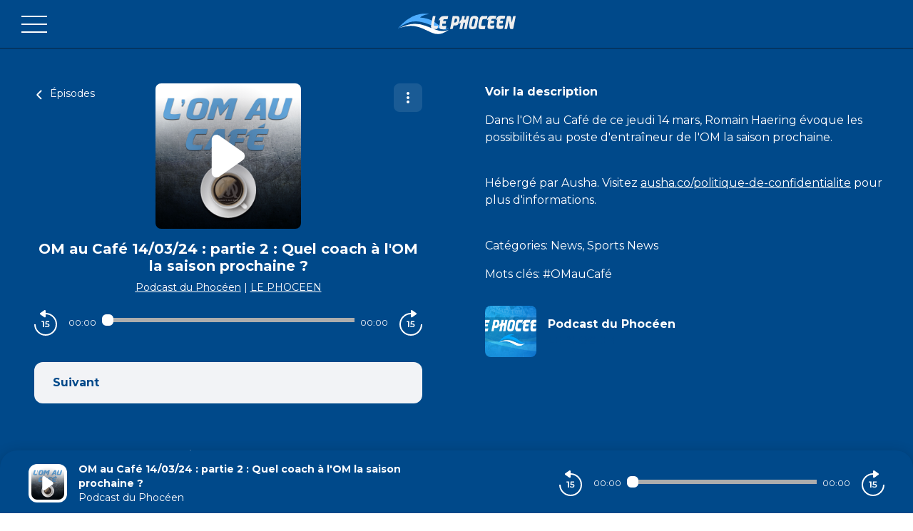

--- FILE ---
content_type: text/html; charset=utf-8
request_url: https://podcasts.lephoceen.fr/le-phoceen-lom-au-cafe/202403141547-om-au-cafe-140324-partie-2-quel-coach-lom-la-saison-prochain
body_size: 26455
content:
<!doctype html>
<html data-n-head-ssr lang="fr" data-n-head="%7B%22lang%22:%7B%22ssr%22:%22fr%22%7D%7D">
  <head >
    <meta data-n-head="ssr" charset="utf-8"><meta data-n-head="ssr" name="viewport" content="width=device-width,initial-scale=1.0,minimum-scale=1.0,maximum-scale=5.0,shrink-to-fit=no"><meta data-n-head="ssr" data-hid="version" name="version" content="1.3.04-production"><meta data-n-head="ssr" data-hid="robots" name="robots" content="index, follow, max-snippet:-1, max-image-preview:large, max-video-preview:-1"><meta data-n-head="ssr" vmid="author" data-hid="author" name="author" content="LE PHOCEEN"><meta data-n-head="ssr" vmid="description" data-hid="description" name="description" content="Dans l&amp;#039;OM au Café de ce jeudi 14 mars, Romain Haering évoque les possibilités au poste d&amp;#039;entraîneur de l&amp;#039;OM la saison prochaine. Hébergé par ..."><meta data-n-head="ssr" vmid="referrer" data-hid="referrer" name="referrer" content="origin"><meta data-n-head="ssr" vmid="theme-color" data-hid="theme-color" name="theme-color" content="#000"><meta data-n-head="ssr" vmid="keywords" data-hid="keywords" name="keywords" content="#OMauCafé"><meta data-n-head="ssr" vmid="og-title" data-hid="og-title" name="og:title" property="og:title" content="OM au Café 14/03/24 : partie 2 : Quel coach à l&#x27;OM la saison prochaine ?"><meta data-n-head="ssr" vmid="og-description" data-hid="og-description" name="og:description" content="Dans l&amp;#039;OM au Café de ce jeudi 14 mars, Romain Haering évoque les possibilités au poste d&amp;#039;entraîneur de l&amp;#039;OM la saison prochaine. Hébergé par ..."><meta data-n-head="ssr" vmid="og-image" data-hid="og-image" name="og:image" property="og:image" content="https://assets.voxeus.com/podcasts/assets/images/rs/episode/1200/2fa95fd21c61b1701466ad245ac2e46c41a2fd04/4349be16-55b0-4d2b-86d7-1a57be0d3ee8/cfdfd382b03c77d159d2c065b70a261d6c5a3dd7.png"><meta data-n-head="ssr" vmid="og-audio" data-hid="og-audio" name="og:audio" property="og:audio" content="https://audio.ausha.co/Ln6grueVmamM.mp3?t=1710431104"><meta data-n-head="ssr" vmid="og-site-name" data-hid="og-site-name" name="og:site_name" property="og:site_name" content="Le phocéen"><meta data-n-head="ssr" vmid="og-type" data-hid="og-type" name="og:type" property="og:type" content="music.radio_station"><meta data-n-head="ssr" vmid="twitter-card" data-hid="twitter-card" name="twitter:card" content="summary_large_image"><meta data-n-head="ssr" vmid="twitter-title" data-hid="twitter-title" name="twitter:title" content="OM au Café 14/03/24 : partie 2 : Quel coach à l&#x27;OM la saison prochaine ?"><meta data-n-head="ssr" vmid="twitter-creator" data-hid="twitter-creator" name="twitter:creator" content="LE PHOCEEN"><meta data-n-head="ssr" vmid="twitter-description" data-hid="twitter-description" name="twitter:description" content="Dans l&amp;#039;OM au Café de ce jeudi 14 mars, Romain Haering évoque les possibilités au poste d&amp;#039;entraîneur de l&amp;#039;OM la saison prochaine. Hébergé par ..."><meta data-n-head="ssr" vmid="twitter-image" data-hid="twitter-image" name="twitter:image" content="https://assets.voxeus.com/podcasts/assets/images/rs/episode/1200/2fa95fd21c61b1701466ad245ac2e46c41a2fd04/4349be16-55b0-4d2b-86d7-1a57be0d3ee8/cfdfd382b03c77d159d2c065b70a261d6c5a3dd7.png"><title>OM au Café 14/03/24 : partie 2 : Quel coach à l&#x27;OM la saison prochaine ? - Podcast</title><link data-n-head="ssr" data-hid="gf-prefetch" rel="dns-prefetch" href="https://fonts.gstatic.com/"><link data-n-head="ssr" data-hid="gf-preconnect" rel="preconnect" href="https://fonts.gstatic.com/" crossorigin=""><link data-n-head="ssr" data-hid="gf-preload" rel="preload" as="style" href="https://fonts.googleapis.com/css2?family=Poppins:wght@400;500;600;700&amp;family=Montserrat:wght@400;500;600;700&amp;family=Lato:wght@400;500;600;700&amp;family=Roboto+Condensed:wght@400;500;600;700&amp;family=Oswald:wght@400;500;600;700&amp;family=Open+Sans:wght@400;500;600;700&amp;family=Noto+Serif:wght@400;500;600;700&amp;family=Source+Sans+Pro:wght@400;500;600;700&amp;family=Roboto:wght@400;500;600;700&amp;family=Libre+Franklin:wght@400;500;600;700;800;900&amp;family=Lora:wght@400;500;600;700&amp;family=IBM+Plex+Mono:wght@200;300;400;500;600;700;800;900&amp;display=swap"><link data-n-head="ssr" data-hid="premium-rel-style" rel="stylesheet" href="/lephoceen/style.css?v=1.3.04-production"><link data-n-head="ssr" data-hid="vxs-assets-prefetch" rel="preconnect dns-prefetch" href="https://assets.voxeus.com" title="Voxeus Assets Preconnect/Prefetch"><link data-n-head="ssr" data-hid="icon" rel="icon" type="image/x-icon" href="/lephoceen/favicon.ico?v=1.3.04-production"><link data-n-head="ssr" rel="manifest" href="/le-phoceen-lom-au-cafe/manifest.json?v=1.3.04-production"><link data-n-head="ssr" rel="canonical" href="https://podcasts.lephoceen.fr/le-phoceen-lom-au-cafe/202403141547-om-au-cafe-140324-partie-2-quel-coach-lom-la-saison-prochain"><link data-n-head="ssr" rel="alternate" type="application/json+oembed" href="https://podcasts.voxeus.com/oembed?url=https%3A%2F%2Fpodcasts.lephoceen.fr%2Fle-phoceen-lom-au-cafe%2F202403141547-om-au-cafe-140324-partie-2-quel-coach-lom-la-saison-prochain%3Futm_medium%3Dorganic%26utm_content%3DPodcast%2Bdu%2BPhoc%25C3%25A9en%26utm_campaign%3DOM%2Bau%2BCaf%25C3%25A9%2B14%252F03%252F24%2B%253A%2Bpartie%2B2%2B%253A%2BQuel%2Bcoach%2B%25C3%25A0%2Bl%2527OM%2Bla%2Bsaison%2Bprochaine%2B%253F%26utm_source%3Doembed&amp;format=json"><link data-n-head="ssr" rel="alternate" type="application/rss+xml" href="https://podcasts.lephoceen.fr/le-phoceen-lom-au-cafe/feed/rss/website.xml" title="RSS - OM au Café 14/03/24 : partie 2 : Quel coach à l&#x27;OM la saison prochaine ?"><link data-n-head="ssr" rel="alternate" type="application/atom+xml" href="https://podcasts.lephoceen.fr/le-phoceen-lom-au-cafe/feed/atom/website.xml" title="ATOM - OM au Café 14/03/24 : partie 2 : Quel coach à l&#x27;OM la saison prochaine ?"><script data-n-head="ssr" data-hid="gf-script">(function(){var l=document.createElement('link');l.rel="stylesheet";l.href="https://fonts.googleapis.com/css2?family=Poppins:wght@400;500;600;700&family=Montserrat:wght@400;500;600;700&family=Lato:wght@400;500;600;700&family=Roboto+Condensed:wght@400;500;600;700&family=Oswald:wght@400;500;600;700&family=Open+Sans:wght@400;500;600;700&family=Noto+Serif:wght@400;500;600;700&family=Source+Sans+Pro:wght@400;500;600;700&family=Roboto:wght@400;500;600;700&family=Libre+Franklin:wght@400;500;600;700;800;900&family=Lora:wght@400;500;600;700&family=IBM+Plex+Mono:wght@200;300;400;500;600;700;800;900&display=swap";document.querySelector("head").appendChild(l);})();</script><script data-n-head="ssr" data-hid="voxeus-datalayer" type="text/javascript">window.__voxeus=window.__voxeus||{datalayer:{"initialized":false,"__is_mobile":false,"__device":"desktop","__hostname":"podcasts.lephoceen.fr","__pathname":"/le-phoceen-lom-au-cafe/202403141547-om-au-cafe-140324-partie-2-quel-coach-lom-la-saison-prochain","__href":"http://podcasts.lephoceen.fr/le-phoceen-lom-au-cafe/202403141547-om-au-cafe-140324-partie-2-quel-coach-lom-la-saison-prochain","__page_title":"<p>Ecoutez Le Phocéen où et quand vous voulez</p>","__page_type":"episode","__name":"episode","__keywords":"","__date":"","__program_name":"","__program_keywords":"","__program_date":"","__author":"","__episode_name":"","__episode_keywords":"","__episode_date":""},events:{initialized:[],change:[]},subscribe:function(i,e){window.__voxeus&&window.__voxeus.events[i]&&(window.__voxeus.events[i].push(e),window.__voxeus.datalayer.initialized&&"initialized"===i&&e(window.__voxeus.datalayer))}},window.__voxeus.datalayer={"initialized":false,"__is_mobile":false,"__device":"desktop","__hostname":"podcasts.lephoceen.fr","__pathname":"/le-phoceen-lom-au-cafe/202403141547-om-au-cafe-140324-partie-2-quel-coach-lom-la-saison-prochain","__href":"http://podcasts.lephoceen.fr/le-phoceen-lom-au-cafe/202403141547-om-au-cafe-140324-partie-2-quel-coach-lom-la-saison-prochain","__page_title":"<p>Ecoutez Le Phocéen où et quand vous voulez</p>","__page_type":"episode","__name":"episode","__keywords":"","__date":"","__program_name":"","__program_keywords":"","__program_date":"","__author":"","__episode_name":"","__episode_keywords":"","__episode_date":""},console.log("AudioHubPageInfo initialized",{...window.__voxeus}),window.__voxeus.datalayer.initialized&&window.__voxeus.events.initialized.length>0&&(window.__voxeus.events.initialized.forEach((i=>{i(window.__voxeus.datalayer)})),window.__voxeus.events.initialized=[]);</script><script data-n-head="ssr" data-hid="customize-script-0" type="text/javascript"></script><script data-n-head="ssr" type="application/ld+json">{"@context":"https://schema.org","@graph":[{"@type":"Organization","@id":"https://podcasts.lephoceen.fr/#organization","name":"Le phocéen","url":"https://podcasts.lephoceen.fr/","sameAs":[],"logo":{"@type":"ImageObject","@id":"https://podcasts.lephoceen.fr/#logo","caption":"Le phocéen"},"image":{"@id":"https://podcasts.lephoceen.fr/#logo"}},{"@type":"WebSite","@id":"https://podcasts.lephoceen.fr/#website","url":"https://podcasts.lephoceen.fr/","name":"Le phocéen","description":"Toutes les actualités de l’Olympique de Marseille…à écouter !","inLanguage":"fr-FR","publisher":{"@id":"https://podcasts.lephoceen.fr/#organization"}},{"@type":"ImageObject","@id":"https://podcasts.lephoceen.fr/le-phoceen-lom-au-cafe/202403141547-om-au-cafe-140324-partie-2-quel-coach-lom-la-saison-prochain#primaryimage","url":"https://assets.voxeus.com/podcasts/assets/images/rs/episode/1200/2fa95fd21c61b1701466ad245ac2e46c41a2fd04/4349be16-55b0-4d2b-86d7-1a57be0d3ee8/cfdfd382b03c77d159d2c065b70a261d6c5a3dd7.png","contentUrl":"https://assets.voxeus.com/podcasts/assets/images/rs/episode/1200/2fa95fd21c61b1701466ad245ac2e46c41a2fd04/4349be16-55b0-4d2b-86d7-1a57be0d3ee8/cfdfd382b03c77d159d2c065b70a261d6c5a3dd7.png","caption":"OM au Café 14/03/24 : partie 2 : Quel coach à l'OM la saison prochaine ?"},{"@type":"WebPage","@id":"https://podcasts.lephoceen.fr/le-phoceen-lom-au-cafe/202403141547-om-au-cafe-140324-partie-2-quel-coach-lom-la-saison-prochain#webpage","url":"https://podcasts.lephoceen.fr/le-phoceen-lom-au-cafe/202403141547-om-au-cafe-140324-partie-2-quel-coach-lom-la-saison-prochain","name":"OM au Café 14/03/24 : partie 2 : Quel coach à l'OM la saison prochaine ?","description":"Dans l&#039;OM au Café de ce jeudi 14 mars, Romain Haering évoque les possibilités au poste d&#039;entraîneur de l&#039;OM la saison prochaine. Hébergé par Ausha. Visitez ausha.co/politique-de-confidentialite pour plus d&#039;informations.","inLanguage":"fr","publisher":{"@type":"Organization","name":"Le phocéen"},"isPartOf":{"@id":"https://podcasts.lephoceen.fr/#website"},"primaryImageOfPage":{"@id":"https://podcasts.lephoceen.fr/le-phoceen-lom-au-cafe/202403141547-om-au-cafe-140324-partie-2-quel-coach-lom-la-saison-prochain#primaryimage"},"breadcrumb":{"@id":"https://podcasts.lephoceen.fr/le-phoceen-lom-au-cafe/202403141547-om-au-cafe-140324-partie-2-quel-coach-lom-la-saison-prochain#breadcrumb"}},{"@type":"BreadcrumbList","@id":"https://podcasts.lephoceen.fr/le-phoceen-lom-au-cafe/202403141547-om-au-cafe-140324-partie-2-quel-coach-lom-la-saison-prochain#breadcrumb","itemListElement":[{"@type":"ListItem","position":1,"name":"Le phocéen","item":"https://podcasts.lephoceen.fr/"},{"@type":"ListItem","position":2,"name":"Podcast du Phocéen","item":"https://podcasts.lephoceen.fr/le-phoceen-lom-au-cafe"},{"@type":"ListItem","position":3,"name":"OM au Café 14/03/24 : partie 2 : Quel coach à l'OM la saison prochaine ?","item":"https://podcasts.lephoceen.fr/le-phoceen-lom-au-cafe/202403141547-om-au-cafe-140324-partie-2-quel-coach-lom-la-saison-prochain"}]},{"@type":"PodcastEpisode","url":"https://podcasts.lephoceen.fr/le-phoceen-lom-au-cafe/202403141547-om-au-cafe-140324-partie-2-quel-coach-lom-la-saison-prochain","name":"OM au Café 14/03/24 : partie 2 : Quel coach à l'OM la saison prochaine ?","datePublished":"2024-03-14 15:47:10","description":"Dans l&#039;OM au Café de ce jeudi 14 mars, Romain Haering évoque les possibilités au poste d&#039;entraîneur de l&#039;OM la saison prochaine. Hébergé par Ausha. Visitez ausha.co/politique-de-confidentialite pour plus d&#039;informations.","associatedMedia":{"@type":"MediaObject","contentUrl":"https://audio.ausha.co/Ln6grueVmamM.mp3?t=1710431104"},"partOfSeries":{"@type":"PodcastSeries","name":"Podcast du Phocéen","url":"https://podcasts.lephoceen.fr/le-phoceen-lom-au-cafe"}}]}</script><noscript data-n-head="ssr" data-hid="gf-noscript"><link rel="stylesheet" href="https://fonts.googleapis.com/css2?family=Poppins:wght@400;500;600;700&family=Montserrat:wght@400;500;600;700&family=Lato:wght@400;500;600;700&family=Roboto+Condensed:wght@400;500;600;700&family=Oswald:wght@400;500;600;700&family=Open+Sans:wght@400;500;600;700&family=Noto+Serif:wght@400;500;600;700&family=Source+Sans+Pro:wght@400;500;600;700&family=Roboto:wght@400;500;600;700&family=Libre+Franklin:wght@400;500;600;700;800;900&family=Lora:wght@400;500;600;700&family=IBM+Plex+Mono:wght@200;300;400;500;600;700;800;900&display=swap"></noscript><noscript data-n-head="ssr" data-hid="premium-no-script-style" rel="stylesheet" href="/lephoceen/style.css?v=1.3.04-production"></noscript><link rel="preload" href="/_nuxt/58513ca.js" as="script"><link rel="preload" href="/_nuxt/85d1126.js" as="script"><link rel="preload" href="/_nuxt/d511cfc.js" as="script"><link rel="preload" href="/_nuxt/1d334d4.js" as="script"><link rel="preload" href="/_nuxt/3f3ef23.js" as="script"><style data-vue-ssr-id="65b97e00:0 197c8e44:0 03e2605d:0 9efe1a28:0 709683a2:0 7e74fb62:0 7238a03a:0 06ca4082:0 0b6ab6d1:0 5c1be43e:0 1b841036:0 4ae55523:0 4229de16:0 7acac90e:0 5d6ea2e8:0">html{-webkit-text-size-adjust:100%;line-height:1.15;-moz-tab-size:4;-o-tab-size:4;tab-size:4}body{font-family:system-ui,-apple-system,Segoe UI,Roboto,Ubuntu,Cantarell,Noto Sans,sans-serif,"Segoe UI",Helvetica,Arial,"Apple Color Emoji","Segoe UI Emoji";margin:0}hr{color:inherit;height:0}abbr[title]{text-decoration:underline;-webkit-text-decoration:underline dotted;text-decoration:underline dotted}b,strong{font-weight:bolder}code,kbd,pre,samp{font-family:ui-monospace,SFMono-Regular,Consolas,"Liberation Mono",Menlo,monospace;font-size:1em}small{font-size:80%}sub,sup{font-size:75%;line-height:0;position:relative;vertical-align:baseline}sub{bottom:-.25em}sup{top:-.5em}table{border-color:inherit;text-indent:0}button,input,optgroup,select,textarea{font-family:inherit;font-size:100%;line-height:1.15;margin:0}button,select{text-transform:none}[type=button],[type=reset],[type=submit],button{-webkit-appearance:button}::-moz-focus-inner{border-style:none;padding:0}legend{padding:0}progress{vertical-align:baseline}::-webkit-inner-spin-button,::-webkit-outer-spin-button{height:auto}[type=search]{-webkit-appearance:textfield;outline-offset:-2px}::-webkit-search-decoration{-webkit-appearance:none}::-webkit-file-upload-button{-webkit-appearance:button;font:inherit}summary{display:list-item}blockquote,dd,dl,figure,h1,h2,h3,h4,h5,h6,hr,p,pre{margin:0}button{background-color:transparent;background-image:none}fieldset,ol,ul{margin:0;padding:0}ol,ul{list-style:none}html{font-family:ui-sans-serif,system-ui,-apple-system,Segoe UI,Roboto,Ubuntu,Cantarell,Noto Sans,sans-serif,BlinkMacSystemFont,"Segoe UI","Helvetica Neue",Arial,"Noto Sans","Apple Color Emoji","Segoe UI Emoji","Segoe UI Symbol","Noto Color Emoji";line-height:1.5}body{font-family:inherit;line-height:inherit}*,:after,:before{border:0 solid;-webkit-box-sizing:border-box;-moz-box-sizing:border-box;box-sizing:border-box}hr{border-top-width:1px}img{border-style:solid}textarea{resize:vertical}input::-webkit-input-placeholder,textarea::-webkit-input-placeholder{color:#9ca3af;opacity:1}input::-moz-placeholder,textarea::-moz-placeholder{color:#9ca3af;opacity:1}input::-ms-input-placeholder,textarea::-ms-input-placeholder{color:#9ca3af;opacity:1}input::placeholder,textarea::placeholder{color:#9ca3af;opacity:1}[role=button],button{cursor:pointer}table{border-collapse:collapse}h1,h2,h3,h4,h5,h6{font-size:inherit;font-weight:inherit}a{color:inherit;text-decoration:inherit}button,input,optgroup,select,textarea{color:inherit;line-height:inherit;padding:0}code,kbd,pre,samp{font-family:ui-monospace,SFMono-Regular,Menlo,Monaco,Consolas,"Liberation Mono","Courier New",monospace}audio,canvas,embed,iframe,img,object,svg,video{display:block;vertical-align:middle}img,video{height:auto;max-width:100%}[hidden]{display:none}*,:after,:before{--tw-border-opacity:1;border-color:#e5e7eb;border-color:rgba(229,231,235,var(--tw-border-opacity))}.sr-only{clip:rect(0,0,0,0);border-width:0;height:1px;margin:-1px;overflow:hidden;padding:0;position:absolute;white-space:nowrap;width:1px}.visible{visibility:visible}.invisible{visibility:hidden}.fixed{position:fixed}.absolute{position:absolute}.relative{position:relative}.sticky{position:-webkit-sticky;position:sticky}.top-0{top:0}.top-4{top:1rem}.top-6{top:1.5rem}.top-1\/2{top:50%}.right-0{right:0}.right-2{right:.5rem}.right-6{right:1.5rem}.right-7{right:1.75rem}.bottom-0{bottom:0}.left-0{left:0}.left-2{left:.5rem}.left-3{left:.75rem}.left-4{left:1rem}.z-0{z-index:0}.z-20{z-index:20}.z-30{z-index:30}.z-40{z-index:40}.z-50{z-index:50}.float-left{float:left}.m-auto{margin:auto}.-m-2{margin:-.5rem}.mx-4{margin-left:1rem;margin-right:1rem}.mx-5{margin-left:1.25rem;margin-right:1.25rem}.mx-auto{margin-left:auto;margin-right:auto}.-mx-1{margin-left:-.25rem;margin-right:-.25rem}.-mx-2{margin-left:-.5rem;margin-right:-.5rem}.-mx-96{margin-left:-24rem;margin-right:-24rem}.my-1{margin-bottom:.25rem;margin-top:.25rem}.my-6{margin-bottom:1.5rem;margin-top:1.5rem}.my-8{margin-bottom:2rem;margin-top:2rem}.mt-0{margin-top:0}.mt-1{margin-top:.25rem}.mt-2{margin-top:.5rem}.mt-3{margin-top:.75rem}.mt-4{margin-top:1rem}.mt-5{margin-top:1.25rem}.mt-6{margin-top:1.5rem}.mt-7{margin-top:1.75rem}.mt-8{margin-top:2rem}.mt-10{margin-top:2.5rem}.mt-12{margin-top:3rem}.mt-20{margin-top:5rem}.mt-52{margin-top:13rem}.-mt-3{margin-top:-.75rem}.-mt-8{margin-top:-2rem}.mr-1{margin-right:.25rem}.mr-2{margin-right:.5rem}.mr-3{margin-right:.75rem}.mr-4{margin-right:1rem}.mr-8{margin-right:2rem}.mr-auto{margin-right:auto}.mr-2\.5{margin-right:.625rem}.-mr-2{margin-right:-.5rem}.mb-0{margin-bottom:0}.mb-1{margin-bottom:.25rem}.mb-2{margin-bottom:.5rem}.mb-3{margin-bottom:.75rem}.mb-4{margin-bottom:1rem}.mb-5{margin-bottom:1.25rem}.mb-6{margin-bottom:1.5rem}.mb-8{margin-bottom:2rem}.mb-10{margin-bottom:2.5rem}.mb-20{margin-bottom:5rem}.mb-0\.5{margin-bottom:.125rem}.mb-2\.5{margin-bottom:.625rem}.-mb-8{margin-bottom:-2rem}.ml-1{margin-left:.25rem}.ml-2{margin-left:.5rem}.ml-3{margin-left:.75rem}.ml-4{margin-left:1rem}.ml-5{margin-left:1.25rem}.ml-6{margin-left:1.5rem}.ml-8{margin-left:2rem}.ml-10{margin-left:2.5rem}.ml-auto{margin-left:auto}.ml-3\.5{margin-left:.875rem}.-ml-3{margin-left:-.75rem}.block{display:block}.inline-block{display:inline-block}.inline{display:inline}.flex{display:-webkit-box;display:-webkit-flex;display:-moz-box;display:flex}.inline-flex{display:-webkit-inline-box;display:-webkit-inline-flex;display:-moz-inline-box;display:inline-flex}.table{display:table}.grid{display:grid}.hidden{display:none}.h-0{height:0}.h-6{height:1.5rem}.h-7{height:1.75rem}.h-10{height:2.5rem}.h-16{height:4rem}.h-20{height:5rem}.h-24{height:6rem}.h-32{height:8rem}.h-0\.5{height:.125rem}.h-full{height:100%}.h-screen{height:100vh}.w-4{width:1rem}.w-7{width:1.75rem}.w-16{width:4rem}.w-20{width:5rem}.w-32{width:8rem}.w-40{width:10rem}.w-48{width:12rem}.w-80{width:20rem}.w-11\/12{width:91.666667%}.w-full{width:100%}.min-w-0{min-width:0}.max-w-full{max-width:100%}.flex-1{-webkit-flex:1 1 0%;flex:1 1 0%}.flex-1,.flex-auto{-webkit-box-flex:1;-moz-box-flex:1}.flex-auto{-webkit-flex:1 1 auto;flex:1 1 auto}.flex-none{-webkit-box-flex:0;-moz-box-flex:0;-webkit-flex:none;flex:none}.flex-shrink-0{-webkit-flex-shrink:0;flex-shrink:0}.flex-shrink{-webkit-flex-shrink:1;flex-shrink:1}.flex-grow{-webkit-box-flex:1;-moz-box-flex:1;-webkit-flex-grow:1;flex-grow:1}.origin-top-left{-webkit-transform-origin:top left;-moz-transform-origin:top left;transform-origin:top left}.transform{--tw-translate-x:0;--tw-translate-y:0;--tw-rotate:0;--tw-skew-x:0;--tw-skew-y:0;--tw-scale-x:1;--tw-scale-y:1;-webkit-transform:translateX(0) translateY(0) rotate(0) skewX(0) skewY(0) scaleX(1) scaleY(1);-moz-transform:translateX(0) translateY(0) rotate(0) skewX(0) skewY(0) scaleX(1) scaleY(1);transform:translateX(0) translateY(0) rotate(0) skewX(0) skewY(0) scaleX(1) scaleY(1);-webkit-transform:translateX(var(--tw-translate-x)) translateY(var(--tw-translate-y)) rotate(var(--tw-rotate)) skewX(var(--tw-skew-x)) skewY(var(--tw-skew-y)) scaleX(var(--tw-scale-x)) scaleY(var(--tw-scale-y));-moz-transform:translateX(var(--tw-translate-x)) translateY(var(--tw-translate-y)) rotate(var(--tw-rotate)) skewX(var(--tw-skew-x)) skewY(var(--tw-skew-y)) scaleX(var(--tw-scale-x)) scaleY(var(--tw-scale-y));transform:translateX(var(--tw-translate-x)) translateY(var(--tw-translate-y)) rotate(var(--tw-rotate)) skewX(var(--tw-skew-x)) skewY(var(--tw-skew-y)) scaleX(var(--tw-scale-x)) scaleY(var(--tw-scale-y))}.translate-y-full{--tw-translate-y:100%}.-translate-y-1\/2{--tw-translate-y:-50%}.rotate-90{--tw-rotate:90deg}.rotate-180{--tw-rotate:180deg}.-rotate-90{--tw-rotate:-90deg}@-webkit-keyframes spin{to{-webkit-transform:rotate(1turn);transform:rotate(1turn)}}@-moz-keyframes spin{to{-moz-transform:rotate(1turn);transform:rotate(1turn)}}@keyframes spin{to{-webkit-transform:rotate(1turn);-moz-transform:rotate(1turn);transform:rotate(1turn)}}@-webkit-keyframes ping{75%,to{opacity:0;-webkit-transform:scale(2);transform:scale(2)}}@-moz-keyframes ping{75%,to{opacity:0;-moz-transform:scale(2);transform:scale(2)}}@keyframes ping{75%,to{opacity:0;-webkit-transform:scale(2);-moz-transform:scale(2);transform:scale(2)}}@-webkit-keyframes pulse{50%{opacity:.5}}@-moz-keyframes pulse{50%{opacity:.5}}@keyframes pulse{50%{opacity:.5}}@-webkit-keyframes bounce{0%,to{-webkit-animation-timing-function:cubic-bezier(.8,0,1,1);animation-timing-function:cubic-bezier(.8,0,1,1);-webkit-transform:translateY(-25%);transform:translateY(-25%)}50%{-webkit-animation-timing-function:cubic-bezier(0,0,.2,1);animation-timing-function:cubic-bezier(0,0,.2,1);-webkit-transform:none;transform:none}}@-moz-keyframes bounce{0%,to{-moz-animation-timing-function:cubic-bezier(.8,0,1,1);animation-timing-function:cubic-bezier(.8,0,1,1);-moz-transform:translateY(-25%);transform:translateY(-25%)}50%{-moz-animation-timing-function:cubic-bezier(0,0,.2,1);animation-timing-function:cubic-bezier(0,0,.2,1);-moz-transform:none;transform:none}}@keyframes bounce{0%,to{-webkit-animation-timing-function:cubic-bezier(.8,0,1,1);-moz-animation-timing-function:cubic-bezier(.8,0,1,1);animation-timing-function:cubic-bezier(.8,0,1,1);-webkit-transform:translateY(-25%);-moz-transform:translateY(-25%);transform:translateY(-25%)}50%{-webkit-animation-timing-function:cubic-bezier(0,0,.2,1);-moz-animation-timing-function:cubic-bezier(0,0,.2,1);animation-timing-function:cubic-bezier(0,0,.2,1);-webkit-transform:none;-moz-transform:none;transform:none}}.cursor-default{cursor:default}.cursor-pointer{cursor:pointer}.resize{resize:both}.grid-cols-1{grid-template-columns:repeat(1,minmax(0,1fr))}.flex-row{-webkit-box-orient:horizontal;-moz-box-orient:horizontal;-webkit-flex-direction:row;flex-direction:row}.flex-col,.flex-row{-webkit-box-direction:normal;-moz-box-direction:normal}.flex-col{-webkit-box-orient:vertical;-moz-box-orient:vertical;-webkit-flex-direction:column;flex-direction:column}.flex-wrap{-webkit-flex-wrap:wrap;flex-wrap:wrap}.items-start{-webkit-box-align:start;-moz-box-align:start;-webkit-align-items:flex-start;align-items:flex-start}.items-center{-webkit-box-align:center;-moz-box-align:center;-webkit-align-items:center;align-items:center}.items-stretch{-webkit-box-align:stretch;-moz-box-align:stretch;-webkit-align-items:stretch;align-items:stretch}.justify-end{-webkit-box-pack:end;-moz-box-pack:end;-webkit-justify-content:flex-end;justify-content:flex-end}.justify-center{-webkit-box-pack:center;-moz-box-pack:center;-webkit-justify-content:center;justify-content:center}.justify-between{-webkit-box-pack:justify;-moz-box-pack:justify;-webkit-justify-content:space-between;justify-content:space-between}.justify-around{-webkit-justify-content:space-around;justify-content:space-around}.justify-items-stretch{justify-items:stretch}.gap-6{gap:1.5rem}.space-x-2>:not([hidden])~:not([hidden]){--tw-space-x-reverse:0;margin-left:.5rem;margin-left:calc(.5rem*(1 - var(--tw-space-x-reverse)));margin-right:0;margin-right:calc(.5rem*var(--tw-space-x-reverse))}.space-x-4>:not([hidden])~:not([hidden]){--tw-space-x-reverse:0;margin-left:1rem;margin-left:calc(1rem*(1 - var(--tw-space-x-reverse)));margin-right:0;margin-right:calc(1rem*var(--tw-space-x-reverse))}.space-y-1>:not([hidden])~:not([hidden]){--tw-space-y-reverse:0;margin-bottom:0;margin-bottom:calc(.25rem*var(--tw-space-y-reverse));margin-top:.25rem;margin-top:calc(.25rem*(1 - var(--tw-space-y-reverse)))}.divide-x>:not([hidden])~:not([hidden]){--tw-divide-x-reverse:0;border-left-width:1px;border-left-width:calc(1px*(1 - var(--tw-divide-x-reverse)));border-right-width:0;border-right-width:calc(1px*var(--tw-divide-x-reverse))}.divide-current>:not([hidden])~:not([hidden]){border-color:currentColor}.overflow-hidden{overflow:hidden}.overflow-visible{overflow:visible}.overflow-scroll{overflow:scroll}.overflow-x-hidden{overflow-x:hidden}.truncate{overflow:hidden;text-overflow:ellipsis}.truncate,.whitespace-nowrap{white-space:nowrap}.rounded{border-radius:.25rem}.rounded-md{border-radius:.375rem}.rounded-lg{border-radius:.5rem}.rounded-xl{border-radius:.75rem}.rounded-full{border-radius:9999px}.rounded-t-xl{border-top-left-radius:.75rem;border-top-right-radius:.75rem}.rounded-t-3xl{border-top-left-radius:1.5rem;border-top-right-radius:1.5rem}.rounded-r-lg{border-bottom-right-radius:.5rem;border-top-right-radius:.5rem}.rounded-r-xl{border-bottom-right-radius:.75rem;border-top-right-radius:.75rem}.rounded-l-lg{border-bottom-left-radius:.5rem;border-top-left-radius:.5rem}.rounded-l-xl{border-bottom-left-radius:.75rem;border-top-left-radius:.75rem}.border-2{border-width:2px}.border-4{border-width:4px}.border{border-width:1px}.border-t{border-top-width:1px}.border-b{border-bottom-width:1px}.border-solid{border-style:solid}.border-white{--tw-border-opacity:1;border-color:#fff;border-color:rgba(255,255,255,var(--tw-border-opacity))}.border-gray-200{--tw-border-opacity:1;border-color:#e5e7eb;border-color:rgba(229,231,235,var(--tw-border-opacity))}.border-red-400{--tw-border-opacity:1;border-color:#f87171;border-color:rgba(248,113,113,var(--tw-border-opacity))}.border-red-600{--tw-border-opacity:1;border-color:#dc2626;border-color:rgba(220,38,38,var(--tw-border-opacity))}.border-blue-500{--tw-border-opacity:1;border-color:#3b82f6;border-color:rgba(59,130,246,var(--tw-border-opacity))}.bg-transparent{background-color:transparent}.bg-black{background-color:#181724;background-color:var(--color-black,#181724)}.bg-white{--tw-bg-opacity:1;background-color:#fff;background-color:rgba(255,255,255,var(--tw-bg-opacity))}.bg-red-100{--tw-bg-opacity:1;background-color:#fee2e2;background-color:rgba(254,226,226,var(--tw-bg-opacity))}.bg-blue-100{--tw-bg-opacity:1;background-color:#dbeafe;background-color:rgba(219,234,254,var(--tw-bg-opacity))}.bg-primary{background-color:#4540c9;background-color:var(--color-primary,#4540c9)}.bg-player{background-color:#1b1958;background-color:var(--color-player,#1b1958)}.bg-brand{background-color:#1b1958;background-color:var(--color-brand,#1b1958)}.bg-lightGrey{--tw-bg-opacity:1;background-color:#f2f3f6;background-color:rgba(242,243,246,var(--tw-bg-opacity))}.hover\:bg-gray-200:hover{--tw-bg-opacity:1;background-color:#e5e7eb;background-color:rgba(229,231,235,var(--tw-bg-opacity))}.hover\:bg-opacity-20:hover{--tw-bg-opacity:0.2}.bg-cover{background-size:cover}.bg-center{background-position:50%}.object-cover{-o-object-fit:cover;object-fit:cover}.p-0{padding:0}.p-1{padding:.25rem}.p-2{padding:.5rem}.p-3{padding:.75rem}.p-4{padding:1rem}.p-5{padding:1.25rem}.p-6{padding:1.5rem}.p-0\.5{padding:.125rem}.p-2\.5{padding:.625rem}.px-1{padding-left:.25rem;padding-right:.25rem}.px-2{padding-left:.5rem;padding-right:.5rem}.px-3{padding-left:.75rem;padding-right:.75rem}.px-4{padding-left:1rem;padding-right:1rem}.px-6{padding-left:1.5rem;padding-right:1.5rem}.px-96{padding-left:24rem;padding-right:24rem}.px-2\.5{padding-left:.625rem;padding-right:.625rem}.py-1{padding-bottom:.25rem;padding-top:.25rem}.py-2{padding-bottom:.5rem;padding-top:.5rem}.py-3{padding-bottom:.75rem;padding-top:.75rem}.py-4{padding-bottom:1rem;padding-top:1rem}.py-8{padding-bottom:2rem;padding-top:2rem}.py-12{padding-bottom:3rem;padding-top:3rem}.py-14{padding-bottom:3.5rem;padding-top:3.5rem}.py-20{padding-bottom:5rem;padding-top:5rem}.py-2\.5{padding-bottom:.625rem;padding-top:.625rem}.pt-0{padding-top:0}.pt-1{padding-top:.25rem}.pt-2{padding-top:.5rem}.pt-4{padding-top:1rem}.pt-8{padding-top:2rem}.pt-12{padding-top:3rem}.pr-2{padding-right:.5rem}.pr-4{padding-right:1rem}.pr-5{padding-right:1.25rem}.pr-8{padding-right:2rem}.pb-0{padding-bottom:0}.pb-2{padding-bottom:.5rem}.pb-4{padding-bottom:1rem}.pb-8{padding-bottom:2rem}.pb-12{padding-bottom:3rem}.pl-2{padding-left:.5rem}.pl-3{padding-left:.75rem}.pl-4{padding-left:1rem}.pl-10{padding-left:2.5rem}.text-left{text-align:left}.text-center{text-align:center}.text-right{text-align:right}.align-middle{vertical-align:middle}.text-xs{font-size:12px;line-height:16px}.text-sm{font-size:14px;line-height:20px}.text-base{font-size:16px;line-height:22px}.text-lg{font-size:20px;line-height:24px}.text-xl{font-size:24px;line-height:32px}.text-2xl{font-size:1.5rem;line-height:2rem}.text-xxs{font-size:10px;line-height:14px}.text-h1{font-size:32px;line-height:44.8px}.font-light{font-weight:300}.font-medium{font-weight:500}.font-semibold{font-weight:600}.font-bold{font-weight:700}.uppercase{text-transform:uppercase}.text-black{color:#181724;color:var(--color-black,#181724)}.text-white{--tw-text-opacity:1;color:#fff;color:rgba(255,255,255,var(--tw-text-opacity))}.text-gray-400{--tw-text-opacity:1;color:#9ca3af;color:rgba(156,163,175,var(--tw-text-opacity))}.text-red-600{--tw-text-opacity:1;color:#dc2626;color:rgba(220,38,38,var(--tw-text-opacity))}.text-red-700{--tw-text-opacity:1;color:#b91c1c;color:rgba(185,28,28,var(--tw-text-opacity))}.text-blue-700{--tw-text-opacity:1;color:#1d4ed8;color:rgba(29,78,216,var(--tw-text-opacity))}.text-primary{color:#4540c9;color:var(--color-primary,#4540c9)}.text-secondary{color:#8d8a9e;color:var(--color-secondary,#8d8a9e)}.text-secondaryMobile{color:#fff;color:var(--color-secondary-mobile,#fff)}.text-playerFont{color:#fff;color:var(--color-font-player,#fff)}.text-brand{color:#1b1958;color:var(--color-brand,#1b1958)}.underline{-webkit-text-decoration:underline;text-decoration:underline}.no-underline{-webkit-text-decoration:none;text-decoration:none}.hover\:underline:hover{-webkit-text-decoration:underline;text-decoration:underline}.placeholder-gray-500::-webkit-input-placeholder{--tw-placeholder-opacity:1;color:#6b7280;color:rgba(107,114,128,var(--tw-placeholder-opacity))}.placeholder-gray-500::-moz-placeholder{--tw-placeholder-opacity:1;color:#6b7280;color:rgba(107,114,128,var(--tw-placeholder-opacity))}.placeholder-gray-500::-ms-input-placeholder{--tw-placeholder-opacity:1;color:#6b7280;color:rgba(107,114,128,var(--tw-placeholder-opacity))}.placeholder-gray-500::placeholder{--tw-placeholder-opacity:1;color:#6b7280;color:rgba(107,114,128,var(--tw-placeholder-opacity))}.opacity-70{opacity:.7}.hover\:opacity-95:hover{opacity:.95}*,:after,:before{--tw-shadow:0 0 transparent}.shadow{--tw-shadow:0px 2px 24px 0px #141B4D33;;-webkit-box-shadow:0 0 transparent,0 0 transparent,0 2px 24px 0 #141B4D33;;box-shadow:0 0 transparent,0 0 transparent,0 2px 24px 0 #141B4D33;;-webkit-box-shadow:var(--tw-ring-offset-shadow,0 0 transparent),var(--tw-ring-shadow,0 0 transparent),var(--tw-shadow);box-shadow:var(--tw-ring-offset-shadow,0 0 transparent),var(--tw-ring-shadow,0 0 transparent),var(--tw-shadow)}.focus\:outline-none:focus{outline:2px solid transparent;outline-offset:2px}*,:after,:before{--tw-ring-inset:var(--tw-empty,   );--tw-ring-offset-width:0px;--tw-ring-offset-color:#fff;--tw-ring-color:rgba(59,130,246,.5);--tw-ring-offset-shadow:0 0 transparent;--tw-ring-shadow:0 0 transparent}.filter{--tw-blur:var(--tw-empty,   );--tw-brightness:var(--tw-empty,   );--tw-contrast:var(--tw-empty,   );--tw-grayscale:var(--tw-empty,   );--tw-hue-rotate:var(--tw-empty,   );--tw-invert:var(--tw-empty,   );--tw-saturate:var(--tw-empty,   );--tw-sepia:var(--tw-empty,   );--tw-drop-shadow:var(--tw-empty,   );-webkit-filter:var(--tw-blur) var(--tw-brightness) var(--tw-contrast) var(--tw-grayscale) var(--tw-hue-rotate) var(--tw-invert) var(--tw-saturate) var(--tw-sepia) var(--tw-drop-shadow);filter:var(--tw-blur) var(--tw-brightness) var(--tw-contrast) var(--tw-grayscale) var(--tw-hue-rotate) var(--tw-invert) var(--tw-saturate) var(--tw-sepia) var(--tw-drop-shadow)}.blur{--tw-blur:blur(8px)}.invert{--tw-invert:invert(100%)}.backdrop-filter{--tw-backdrop-blur:var(--tw-empty,   );--tw-backdrop-brightness:var(--tw-empty,   );--tw-backdrop-contrast:var(--tw-empty,   );--tw-backdrop-grayscale:var(--tw-empty,   );--tw-backdrop-hue-rotate:var(--tw-empty,   );--tw-backdrop-invert:var(--tw-empty,   );--tw-backdrop-opacity:var(--tw-empty,   );--tw-backdrop-saturate:var(--tw-empty,   );--tw-backdrop-sepia:var(--tw-empty,   );-webkit-backdrop-filter:var(--tw-backdrop-blur) var(--tw-backdrop-brightness) var(--tw-backdrop-contrast) var(--tw-backdrop-grayscale) var(--tw-backdrop-hue-rotate) var(--tw-backdrop-invert) var(--tw-backdrop-opacity) var(--tw-backdrop-saturate) var(--tw-backdrop-sepia);backdrop-filter:var(--tw-backdrop-blur) var(--tw-backdrop-brightness) var(--tw-backdrop-contrast) var(--tw-backdrop-grayscale) var(--tw-backdrop-hue-rotate) var(--tw-backdrop-invert) var(--tw-backdrop-opacity) var(--tw-backdrop-saturate) var(--tw-backdrop-sepia)}.transition-all{-webkit-transition-duration:.15s;-moz-transition-duration:.15s;transition-duration:.15s;-webkit-transition-property:all;-moz-transition-property:all;transition-property:all;-webkit-transition-timing-function:cubic-bezier(.4,0,.2,1);-moz-transition-timing-function:cubic-bezier(.4,0,.2,1);transition-timing-function:cubic-bezier(.4,0,.2,1)}.transition{-webkit-transition-duration:.15s;-moz-transition-duration:.15s;transition-duration:.15s;-webkit-transition-property:background-color,border-color,color,fill,stroke,opacity,-webkit-box-shadow,-webkit-transform,-webkit-filter,-webkit-backdrop-filter;transition-property:background-color,border-color,color,fill,stroke,opacity,-webkit-box-shadow,-webkit-transform,-webkit-filter,-webkit-backdrop-filter;-moz-transition-property:background-color,border-color,color,fill,stroke,opacity,box-shadow,transform,filter,backdrop-filter,-moz-transform;transition-property:background-color,border-color,color,fill,stroke,opacity,box-shadow,transform,filter,backdrop-filter;transition-property:background-color,border-color,color,fill,stroke,opacity,box-shadow,transform,filter,backdrop-filter,-webkit-box-shadow,-webkit-transform,-moz-transform,-webkit-filter,-webkit-backdrop-filter;-webkit-transition-timing-function:cubic-bezier(.4,0,.2,1);-moz-transition-timing-function:cubic-bezier(.4,0,.2,1);transition-timing-function:cubic-bezier(.4,0,.2,1)}.line-clamp-1{-webkit-line-clamp:1}.line-clamp-1,.line-clamp-2{-webkit-box-orient:vertical;display:-webkit-box;overflow:hidden}.line-clamp-2{-webkit-line-clamp:2}.line-clamp-3{-webkit-line-clamp:3}.line-clamp-3,.line-clamp-4{-webkit-box-orient:vertical;display:-webkit-box;overflow:hidden}.line-clamp-4{-webkit-line-clamp:4}@media (min-width:640px){.sm\:ml-0{margin-left:0}.sm\:inline{display:inline}.sm\:flex{display:-webkit-box;display:-webkit-flex;display:-moz-box;display:flex}.sm\:h-20{height:5rem}.sm\:h-32{height:8rem}.sm\:w-20{width:5rem}.sm\:w-60{width:15rem}.sm\:w-full{width:100%}.sm\:px-6{padding-left:1.5rem;padding-right:1.5rem}}@media (min-width:768px){.md\:relative{position:relative}.md\:mx-20{margin-left:5rem;margin-right:5rem}.md\:mx-auto{margin-left:auto;margin-right:auto}.md\:my-8{margin-bottom:2rem;margin-top:2rem}.md\:mr-0{margin-right:0}.md\:mr-4{margin-right:1rem}.md\:mb-0{margin-bottom:0}.md\:mb-1{margin-bottom:.25rem}.md\:mb-4{margin-bottom:1rem}.md\:mb-6{margin-bottom:1.5rem}.md\:mb-8{margin-bottom:2rem}.md\:mb-12{margin-bottom:3rem}.md\:ml-16{margin-left:4rem}.md\:ml-20{margin-left:5rem}.md\:block{display:block}.md\:flex{display:-webkit-box;display:-webkit-flex;display:-moz-box;display:flex}.md\:inline-flex{display:-webkit-inline-box;display:-webkit-inline-flex;display:-moz-inline-box;display:inline-flex}.md\:hidden{display:none}.md\:h-auto{height:auto}.md\:h-screen{height:100vh}.md\:w-96{width:24rem}.md\:w-auto{width:auto}.md\:w-1\/2{width:50%}.md\:w-7\/12{width:58.333333%}.md\:flex-shrink{-webkit-flex-shrink:1;flex-shrink:1}.md\:grid-cols-4{grid-template-columns:repeat(4,minmax(0,1fr))}.md\:flex-row{-webkit-box-direction:normal;-moz-box-direction:normal;-webkit-flex-direction:row;flex-direction:row}.md\:flex-row,.md\:flex-row-reverse{-webkit-box-orient:horizontal;-moz-box-orient:horizontal}.md\:flex-row-reverse{-webkit-box-direction:reverse;-moz-box-direction:reverse;-webkit-flex-direction:row-reverse;flex-direction:row-reverse}.md\:flex-col{-webkit-box-orient:vertical;-webkit-box-direction:normal;-moz-box-orient:vertical;-moz-box-direction:normal;-webkit-flex-direction:column;flex-direction:column}.md\:items-start{-webkit-box-align:start;-moz-box-align:start;-webkit-align-items:flex-start;align-items:flex-start}.md\:items-center{-webkit-box-align:center;-moz-box-align:center;-webkit-align-items:center;align-items:center}.md\:justify-end{-webkit-box-pack:end;-moz-box-pack:end;-webkit-justify-content:flex-end;justify-content:flex-end}.md\:justify-center{-webkit-box-pack:center;-moz-box-pack:center;-webkit-justify-content:center;justify-content:center}.md\:justify-between{-webkit-box-pack:justify;-moz-box-pack:justify;-webkit-justify-content:space-between;justify-content:space-between}.md\:gap-x-8{-webkit-column-gap:2rem;-moz-column-gap:2rem;column-gap:2rem}.md\:space-x-0>:not([hidden])~:not([hidden]){--tw-space-x-reverse:0;margin-left:0;margin-left:calc(0px*(1 - var(--tw-space-x-reverse)));margin-right:0;margin-right:calc(0px*var(--tw-space-x-reverse))}.md\:space-x-4>:not([hidden])~:not([hidden]){--tw-space-x-reverse:0;margin-left:1rem;margin-left:calc(1rem*(1 - var(--tw-space-x-reverse)));margin-right:0;margin-right:calc(1rem*var(--tw-space-x-reverse))}.md\:overflow-hidden{overflow:hidden}.md\:overflow-visible{overflow:visible}.md\:whitespace-normal{white-space:normal}.md\:rounded-none{border-radius:0}.md\:rounded-lg{border-radius:.5rem}.md\:rounded-xl{border-radius:.75rem}.md\:rounded-b-3xl{border-bottom-left-radius:1.5rem;border-bottom-right-radius:1.5rem}.md\:bg-white{--tw-bg-opacity:1;background-color:#fff;background-color:rgba(255,255,255,var(--tw-bg-opacity))}.md\:bg-brand{background-color:#1b1958;background-color:var(--color-brand,#1b1958)}.md\:bg-lightGrey{--tw-bg-opacity:1;background-color:#f2f3f6;background-color:rgba(242,243,246,var(--tw-bg-opacity))}.md\:bg-opacity-10{--tw-bg-opacity:0.1}.md\:p-0{padding:0}.md\:p-4{padding:1rem}.md\:p-12{padding:3rem}.md\:px-0{padding-left:0;padding-right:0}.md\:px-4{padding-left:1rem;padding-right:1rem}.md\:py-2{padding-bottom:.5rem;padding-top:.5rem}.md\:py-12{padding-bottom:3rem;padding-top:3rem}.md\:py-2\.5{padding-bottom:.625rem;padding-top:.625rem}.md\:pt-0{padding-top:0}.md\:pt-8{padding-top:2rem}.md\:pt-12{padding-top:3rem}.md\:pb-0{padding-bottom:0}.md\:pb-4{padding-bottom:1rem}.md\:pb-12{padding-bottom:3rem}.md\:text-left{text-align:left}.md\:text-right{text-align:right}.md\:text-sm{font-size:14px;line-height:20px}.md\:text-base{font-size:16px;line-height:22px}.md\:text-lg{font-size:20px;line-height:24px}.md\:text-h1{font-size:32px;line-height:44.8px}.md\:text-black{color:#181724;color:var(--color-black,#181724)}.md\:text-white{--tw-text-opacity:1;color:#fff;color:rgba(255,255,255,var(--tw-text-opacity))}.md\:text-secondary{color:#8d8a9e;color:var(--color-secondary,#8d8a9e)}.md\:shadow-none{--tw-shadow:0 0 transparent;-webkit-box-shadow:0 0 transparent,0 0 transparent,0 0 transparent;box-shadow:0 0 transparent,0 0 transparent,0 0 transparent;-webkit-box-shadow:var(--tw-ring-offset-shadow,0 0 transparent),var(--tw-ring-shadow,0 0 transparent),var(--tw-shadow);box-shadow:var(--tw-ring-offset-shadow,0 0 transparent),var(--tw-ring-shadow,0 0 transparent),var(--tw-shadow)}.md\:line-clamp-3{-webkit-box-orient:vertical;-webkit-line-clamp:3;display:-webkit-box;overflow:hidden}}@media (min-width:1024px){.lg\:block{display:block}.lg\:flex{display:-webkit-box;display:-webkit-flex;display:-moz-box;display:flex}.lg\:hidden{display:none}.lg\:w-0{width:0}.lg\:grid-cols-5{grid-template-columns:repeat(5,minmax(0,1fr))}.lg\:justify-start{-webkit-box-pack:start;-moz-box-pack:start;-webkit-justify-content:flex-start;justify-content:flex-start}}@media (min-width:1280px){.xl\:grid-cols-6{grid-template-columns:repeat(6,minmax(0,1fr))}}@media (min-width:576px){.xs\:mt-0{margin-top:0}.xs\:mb-2{margin-bottom:.5rem}.xs\:block{display:block}.xs\:hidden{display:none}.xs\:w-1\/2{width:50%}.xs\:w-full{width:100%}.xs\:flex-row{-webkit-box-orient:horizontal;-webkit-box-direction:normal;-moz-box-orient:horizontal;-moz-box-direction:normal;-webkit-flex-direction:row;flex-direction:row}.xs\:pr-4{padding-right:1rem}}
.btn{cursor:pointer;font-size:14px;line-height:20px}.btn-text{border-radius:.375rem;padding:.625rem 1rem}.btn-ghost{background-color:transparent;border:1px solid}.btn-brand{--tw-text-opacity:1;background:var(--color-brand);border:1px solid #000;border:1px solid var(--color-brand,#000);color:#fff;color:rgba(255,255,255,var(--tw-text-opacity));color:#fff;-webkit-transition-duration:.15s;-moz-transition-duration:.15s;transition-duration:.15s;-webkit-transition-property:background-color,border-color,color,fill,stroke;-moz-transition-property:background-color,border-color,color,fill,stroke;transition-property:background-color,border-color,color,fill,stroke;-webkit-transition-timing-function:cubic-bezier(.4,0,.2,1);-moz-transition-timing-function:cubic-bezier(.4,0,.2,1);transition-timing-function:cubic-bezier(.4,0,.2,1)}.btn-white{--tw-bg-opacity:1;background-color:#fff;background-color:rgba(255,255,255,var(--tw-bg-opacity));color:#181724;color:var(--color-black,#181724)}.btn-primary{--tw-text-opacity:1;background-color:#4540c9;background-color:var(--color-primary,#4540c9);color:#fff;color:rgba(255,255,255,var(--tw-text-opacity))}.btn-lightGrey{--tw-bg-opacity:1;background-color:#f2f3f6;background-color:rgba(242,243,246,var(--tw-bg-opacity));color:#181724;color:var(--color-black,#181724)}.btn-lightGrey .flicking-pagination-bullet{background-color:#4540c9;background-color:var(--color-primary,#4540c9)}.btn-elevate{-webkit-box-shadow:0 2px 24px 0 rgba(24,23,36,.102);box-shadow:0 2px 24px 0 rgba(24,23,36,.102)}.tag{--tw-bg-opacity:1;background-color:#fff;background-color:rgba(255,255,255,var(--tw-bg-opacity));border-radius:.25rem;padding:.125rem .25rem;text-align:center}@media (min-width:768px){.tag{padding:.125rem .5rem}}.tag--primary{background-color:#4540c9;background-color:var(--color-primary,#4540c9)}.tag--xs{font-size:12px;line-height:16px;padding:.125rem .25rem}.tag--ghost{background-color:transparent;border:1px solid}.tag--ghost--primary{color:#4540c9;color:var(--color-primary,#4540c9)}.pill{-webkit-box-align:center;-moz-box-align:center;-webkit-box-pack:center;-moz-box-pack:center;-webkit-align-items:center;align-items:center;background:rgba(20,27,77,.15);background:var(--color-bg-pill,rgba(20,27,77,.15));border-radius:.75rem;color:#4540c9;color:var(--color-pill,#4540c9);display:-webkit-inline-box;display:-webkit-inline-flex;display:-moz-inline-box;display:inline-flex;font-size:12px;font-weight:700;-webkit-justify-content:center;justify-content:center;line-height:16px;line-height:1;margin-left:.25rem;padding:.25rem .5rem}input[type=range]{-webkit-appearance:none;background:transparent;border-radius:0;cursor:pointer;height:40px;margin:auto;min-width:50px;outline:none;overflow:hidden;position:relative}input[type=range].disabled{cursor:default}input[type=range]:focus{outline:none}::-webkit-slider-runnable-track{background:#fff;background:var(--player-slide-background-before,#fff);height:6px}::-webkit-slider-thumb{-webkit-appearance:none;background:#fff;border:none;border-radius:6px;height:16px;margin-top:-5px;width:16px}::-moz-range-track{background:#ddd;height:6px}::-moz-range-thumb{background:#868585;border:none;border-radius:0!important;-moz-box-sizing:border-box;box-sizing:border-box;height:40px;width:0}::-ms-fill-lower{background:#1e90ff}::-ms-thumb{background:hsla(0,0%,100%,.2);border:2px solid #999;box-sizing:border-box;height:40px;width:20px}::-ms-ticks-after,::-ms-ticks-before{display:none}::-ms-track{background:#ddd;border:none;color:transparent;height:40px}.fade-enter-active,.fade-leave-active{-webkit-transition:opacity .2s;-moz-transition:opacity .2s;transition:opacity .2s}.fade-enter,.fade-leave-to{opacity:0}.modal{-webkit-transition:all .2s ease-in-out;-moz-transition:all .2s ease-in-out;transition:all .2s ease-in-out}@media (min-width:768px){.modal{-webkit-transition:opacity .2s;-moz-transition:opacity .2s;transition:opacity .2s}}.modal-overlay{-webkit-transition:all .2s ease-in-out;-moz-transition:all .2s ease-in-out;transition:all .2s ease-in-out}@media (min-width:768px){.modal-overlay{-webkit-transition:opacity .2s;-moz-transition:opacity .2s;transition:opacity .2s}}.modal-animation-enter-active,.modal-animation-leave-active{-webkit-transition:opacity .2s;-moz-transition:opacity .2s;transition:opacity .2s}@media (min-width:768px){.modal-animation-enter,.modal-animation-leave-to{opacity:0}}.modal-animation-enter .modal-overlay,.modal-animation-leave-to .modal-overlay{opacity:0}.modal-animation-enter .modal,.modal-animation-leave-to .modal{-webkit-transform:translateY(100%);-moz-transform:translateY(100%);transform:translateY(100%)}@media (min-width:768px){.modal-animation-enter .modal,.modal-animation-leave-to .modal{-webkit-transform:translateY(0);-moz-transform:translateY(0);transform:translateY(0)}}.height-fade,.height-fade-enter,.height-fade-enter-active,.height-fade-leave-active,.height-fade-leave-to{-webkit-transition:all .2s;-moz-transition:all .2s;transition:all .2s}.height-fade-enter,.height-fade-leave-to{height:0;opacity:0}html{-webkit-text-size-adjust:100%;line-height:1.15;-moz-tab-size:4;-o-tab-size:4;tab-size:4}body{font-family:system-ui,-apple-system,Segoe UI,Roboto,Ubuntu,Cantarell,Noto Sans,sans-serif,"Segoe UI",Helvetica,Arial,"Apple Color Emoji","Segoe UI Emoji";margin:0}hr{color:inherit;height:0}abbr[title]{text-decoration:underline;-webkit-text-decoration:underline dotted;text-decoration:underline dotted}b,strong{font-weight:bolder}code,kbd,pre,samp{font-family:ui-monospace,SFMono-Regular,Consolas,"Liberation Mono",Menlo,monospace;font-size:1em}small{font-size:80%}sub,sup{font-size:75%;line-height:0;position:relative;vertical-align:baseline}sub{bottom:-.25em}sup{top:-.5em}table{border-color:inherit;text-indent:0}button,input,optgroup,select,textarea{font-family:inherit;font-size:100%;line-height:1.15;margin:0}button,select{text-transform:none}[type=button],[type=reset],[type=submit],button{-webkit-appearance:button}::-moz-focus-inner{border-style:none;padding:0}legend{padding:0}progress{vertical-align:baseline}::-webkit-inner-spin-button,::-webkit-outer-spin-button{height:auto}[type=search]{-webkit-appearance:textfield;outline-offset:-2px}::-webkit-search-decoration{-webkit-appearance:none}::-webkit-file-upload-button{-webkit-appearance:button;font:inherit}summary{display:list-item}blockquote,dd,dl,figure,h1,h2,h3,h4,h5,h6,hr,p,pre{margin:0}button{background-color:transparent;background-image:none}fieldset,ol,ul{margin:0;padding:0}ol,ul{list-style:none}html{font-family:ui-sans-serif,system-ui,-apple-system,Segoe UI,Roboto,Ubuntu,Cantarell,Noto Sans,sans-serif,BlinkMacSystemFont,"Segoe UI","Helvetica Neue",Arial,"Noto Sans","Apple Color Emoji","Segoe UI Emoji","Segoe UI Symbol","Noto Color Emoji";line-height:1.5}body{font-family:inherit;line-height:inherit}*,:after,:before{border:0 solid;-webkit-box-sizing:border-box;-moz-box-sizing:border-box;box-sizing:border-box}hr{border-top-width:1px}img{border-style:solid}textarea{resize:vertical}input::-webkit-input-placeholder,textarea::-webkit-input-placeholder{color:#9ca3af;opacity:1}input::-moz-placeholder,textarea::-moz-placeholder{color:#9ca3af;opacity:1}input::-ms-input-placeholder,textarea::-ms-input-placeholder{color:#9ca3af;opacity:1}input::placeholder,textarea::placeholder{color:#9ca3af;opacity:1}[role=button],button{cursor:pointer}table{border-collapse:collapse}h1,h2,h3,h4,h5,h6{font-size:inherit;font-weight:inherit}a{color:inherit;text-decoration:inherit}button,input,optgroup,select,textarea{color:inherit;line-height:inherit;padding:0}code,kbd,pre,samp{font-family:ui-monospace,SFMono-Regular,Menlo,Monaco,Consolas,"Liberation Mono","Courier New",monospace}audio,canvas,embed,iframe,img,object,svg,video{display:block;vertical-align:middle}img,video{height:auto;max-width:100%}[hidden]{display:none}*,:after,:before{--tw-border-opacity:1;border-color:#e5e7eb;border-color:rgba(229,231,235,var(--tw-border-opacity))}h1{font-size:32px;line-height:44.8px}.formated-html a{-webkit-text-decoration:underline;text-decoration:underline}.container--fluid{margin:0 auto;max-width:1600px;padding-left:24px;padding-right:24px;width:100%}@media (min-width:768px){.container--fluid{padding-left:40px;padding-right:40px}}.container--half{max-width:800px}.container--left{margin:0 auto;max-width:1600px;padding-left:24px;padding-right:24px;width:100%}@media (min-width:768px){.container--left{padding-left:40px;padding-right:40px}}.container--left{margin-right:0;max-width:800px}.container--right{margin:0 auto;max-width:1600px;padding-left:24px;padding-right:24px;width:100%}@media (min-width:768px){.container--right{padding-left:40px;padding-right:40px}}.container--right{margin-left:0;max-width:800px}body{font-family:"Poppins",sans-serif;font-family:var(--font-family,"Poppins"),"Poppins",sans-serif}.ipad-scroll{-webkit-overflow-scrolling:touch}.full-height-page{-webkit-box-flex:1;-moz-box-flex:1;-webkit-box-orient:vertical;-webkit-box-direction:normal;-moz-box-orient:vertical;-moz-box-direction:normal;-webkit-box-align:stretch;-moz-box-align:stretch;-webkit-align-items:stretch;align-items:stretch;display:-webkit-box;display:-webkit-flex;display:-moz-box;display:flex;-webkit-flex:1 1 0%;flex:1 1 0%;-webkit-flex-direction:column;flex-direction:column;overflow:hidden}@media(max-height:460px){.full-height-page{overflow:visible}}.sr-only{clip:rect(0,0,0,0);border-width:0;height:1px;margin:-1px;overflow:hidden;padding:0;position:absolute;white-space:nowrap;width:1px}.visible{visibility:visible}.invisible{visibility:hidden}.fixed{position:fixed}.absolute{position:absolute}.relative{position:relative}.sticky{position:-webkit-sticky;position:sticky}.top-0{top:0}.top-4{top:1rem}.top-6{top:1.5rem}.top-1\/2{top:50%}.right-0{right:0}.right-2{right:.5rem}.right-6{right:1.5rem}.right-7{right:1.75rem}.bottom-0{bottom:0}.left-0{left:0}.left-2{left:.5rem}.left-3{left:.75rem}.left-4{left:1rem}.z-0{z-index:0}.z-20{z-index:20}.z-30{z-index:30}.z-40{z-index:40}.z-50{z-index:50}.float-left{float:left}.m-auto{margin:auto}.-m-2{margin:-.5rem}.mx-4{margin-left:1rem;margin-right:1rem}.mx-5{margin-left:1.25rem;margin-right:1.25rem}.mx-auto{margin-left:auto;margin-right:auto}.-mx-1{margin-left:-.25rem;margin-right:-.25rem}.-mx-2{margin-left:-.5rem;margin-right:-.5rem}.-mx-96{margin-left:-24rem;margin-right:-24rem}.my-1{margin-bottom:.25rem;margin-top:.25rem}.my-6{margin-bottom:1.5rem;margin-top:1.5rem}.my-8{margin-bottom:2rem;margin-top:2rem}.mt-0{margin-top:0}.mt-1{margin-top:.25rem}.mt-2{margin-top:.5rem}.mt-3{margin-top:.75rem}.mt-4{margin-top:1rem}.mt-5{margin-top:1.25rem}.mt-6{margin-top:1.5rem}.mt-7{margin-top:1.75rem}.mt-8{margin-top:2rem}.mt-10{margin-top:2.5rem}.mt-12{margin-top:3rem}.mt-20{margin-top:5rem}.mt-52{margin-top:13rem}.-mt-3{margin-top:-.75rem}.-mt-8{margin-top:-2rem}.mr-1{margin-right:.25rem}.mr-2{margin-right:.5rem}.mr-3{margin-right:.75rem}.mr-4{margin-right:1rem}.mr-8{margin-right:2rem}.mr-auto{margin-right:auto}.mr-2\.5{margin-right:.625rem}.-mr-2{margin-right:-.5rem}.mb-0{margin-bottom:0}.mb-1{margin-bottom:.25rem}.mb-2{margin-bottom:.5rem}.mb-3{margin-bottom:.75rem}.mb-4{margin-bottom:1rem}.mb-5{margin-bottom:1.25rem}.mb-6{margin-bottom:1.5rem}.mb-8{margin-bottom:2rem}.mb-10{margin-bottom:2.5rem}.mb-20{margin-bottom:5rem}.mb-0\.5{margin-bottom:.125rem}.mb-2\.5{margin-bottom:.625rem}.-mb-8{margin-bottom:-2rem}.ml-1{margin-left:.25rem}.ml-2{margin-left:.5rem}.ml-3{margin-left:.75rem}.ml-4{margin-left:1rem}.ml-5{margin-left:1.25rem}.ml-6{margin-left:1.5rem}.ml-8{margin-left:2rem}.ml-10{margin-left:2.5rem}.ml-auto{margin-left:auto}.ml-3\.5{margin-left:.875rem}.-ml-3{margin-left:-.75rem}.block{display:block}.inline-block{display:inline-block}.inline{display:inline}.flex{display:-webkit-box;display:-webkit-flex;display:-moz-box;display:flex}.inline-flex{display:-webkit-inline-box;display:-webkit-inline-flex;display:-moz-inline-box;display:inline-flex}.table{display:table}.grid{display:grid}.hidden{display:none}.h-0{height:0}.h-6{height:1.5rem}.h-7{height:1.75rem}.h-10{height:2.5rem}.h-16{height:4rem}.h-20{height:5rem}.h-24{height:6rem}.h-32{height:8rem}.h-0\.5{height:.125rem}.h-full{height:100%}.h-screen{height:100vh}.w-4{width:1rem}.w-7{width:1.75rem}.w-16{width:4rem}.w-20{width:5rem}.w-32{width:8rem}.w-40{width:10rem}.w-48{width:12rem}.w-80{width:20rem}.w-11\/12{width:91.666667%}.w-full{width:100%}.min-w-0{min-width:0}.max-w-full{max-width:100%}.flex-1{-webkit-flex:1 1 0%;flex:1 1 0%}.flex-1,.flex-auto{-webkit-box-flex:1;-moz-box-flex:1}.flex-auto{-webkit-flex:1 1 auto;flex:1 1 auto}.flex-none{-webkit-box-flex:0;-moz-box-flex:0;-webkit-flex:none;flex:none}.flex-shrink-0{-webkit-flex-shrink:0;flex-shrink:0}.flex-shrink{-webkit-flex-shrink:1;flex-shrink:1}.flex-grow{-webkit-box-flex:1;-moz-box-flex:1;-webkit-flex-grow:1;flex-grow:1}.origin-top-left{-webkit-transform-origin:top left;-moz-transform-origin:top left;transform-origin:top left}.transform{--tw-translate-x:0;--tw-translate-y:0;--tw-rotate:0;--tw-skew-x:0;--tw-skew-y:0;--tw-scale-x:1;--tw-scale-y:1;-webkit-transform:translateX(0) translateY(0) rotate(0) skewX(0) skewY(0) scaleX(1) scaleY(1);-moz-transform:translateX(0) translateY(0) rotate(0) skewX(0) skewY(0) scaleX(1) scaleY(1);transform:translateX(0) translateY(0) rotate(0) skewX(0) skewY(0) scaleX(1) scaleY(1);-webkit-transform:translateX(var(--tw-translate-x)) translateY(var(--tw-translate-y)) rotate(var(--tw-rotate)) skewX(var(--tw-skew-x)) skewY(var(--tw-skew-y)) scaleX(var(--tw-scale-x)) scaleY(var(--tw-scale-y));-moz-transform:translateX(var(--tw-translate-x)) translateY(var(--tw-translate-y)) rotate(var(--tw-rotate)) skewX(var(--tw-skew-x)) skewY(var(--tw-skew-y)) scaleX(var(--tw-scale-x)) scaleY(var(--tw-scale-y));transform:translateX(var(--tw-translate-x)) translateY(var(--tw-translate-y)) rotate(var(--tw-rotate)) skewX(var(--tw-skew-x)) skewY(var(--tw-skew-y)) scaleX(var(--tw-scale-x)) scaleY(var(--tw-scale-y))}.translate-y-full{--tw-translate-y:100%}.-translate-y-1\/2{--tw-translate-y:-50%}.rotate-90{--tw-rotate:90deg}.rotate-180{--tw-rotate:180deg}.-rotate-90{--tw-rotate:-90deg}@-webkit-keyframes spin{to{-webkit-transform:rotate(1turn);transform:rotate(1turn)}}@-moz-keyframes spin{to{-moz-transform:rotate(1turn);transform:rotate(1turn)}}@keyframes spin{to{-webkit-transform:rotate(1turn);-moz-transform:rotate(1turn);transform:rotate(1turn)}}@-webkit-keyframes ping{75%,to{opacity:0;-webkit-transform:scale(2);transform:scale(2)}}@-moz-keyframes ping{75%,to{opacity:0;-moz-transform:scale(2);transform:scale(2)}}@keyframes ping{75%,to{opacity:0;-webkit-transform:scale(2);-moz-transform:scale(2);transform:scale(2)}}@-webkit-keyframes pulse{50%{opacity:.5}}@-moz-keyframes pulse{50%{opacity:.5}}@keyframes pulse{50%{opacity:.5}}@-webkit-keyframes bounce{0%,to{-webkit-animation-timing-function:cubic-bezier(.8,0,1,1);animation-timing-function:cubic-bezier(.8,0,1,1);-webkit-transform:translateY(-25%);transform:translateY(-25%)}50%{-webkit-animation-timing-function:cubic-bezier(0,0,.2,1);animation-timing-function:cubic-bezier(0,0,.2,1);-webkit-transform:none;transform:none}}@-moz-keyframes bounce{0%,to{-moz-animation-timing-function:cubic-bezier(.8,0,1,1);animation-timing-function:cubic-bezier(.8,0,1,1);-moz-transform:translateY(-25%);transform:translateY(-25%)}50%{-moz-animation-timing-function:cubic-bezier(0,0,.2,1);animation-timing-function:cubic-bezier(0,0,.2,1);-moz-transform:none;transform:none}}@keyframes bounce{0%,to{-webkit-animation-timing-function:cubic-bezier(.8,0,1,1);-moz-animation-timing-function:cubic-bezier(.8,0,1,1);animation-timing-function:cubic-bezier(.8,0,1,1);-webkit-transform:translateY(-25%);-moz-transform:translateY(-25%);transform:translateY(-25%)}50%{-webkit-animation-timing-function:cubic-bezier(0,0,.2,1);-moz-animation-timing-function:cubic-bezier(0,0,.2,1);animation-timing-function:cubic-bezier(0,0,.2,1);-webkit-transform:none;-moz-transform:none;transform:none}}.cursor-default{cursor:default}.cursor-pointer{cursor:pointer}.resize{resize:both}.grid-cols-1{grid-template-columns:repeat(1,minmax(0,1fr))}.flex-row{-webkit-box-orient:horizontal;-moz-box-orient:horizontal;-webkit-flex-direction:row;flex-direction:row}.flex-col,.flex-row{-webkit-box-direction:normal;-moz-box-direction:normal}.flex-col{-webkit-box-orient:vertical;-moz-box-orient:vertical;-webkit-flex-direction:column;flex-direction:column}.flex-wrap{-webkit-flex-wrap:wrap;flex-wrap:wrap}.items-start{-webkit-box-align:start;-moz-box-align:start;-webkit-align-items:flex-start;align-items:flex-start}.items-center{-webkit-box-align:center;-moz-box-align:center;-webkit-align-items:center;align-items:center}.items-stretch{-webkit-box-align:stretch;-moz-box-align:stretch;-webkit-align-items:stretch;align-items:stretch}.justify-end{-webkit-box-pack:end;-moz-box-pack:end;-webkit-justify-content:flex-end;justify-content:flex-end}.justify-center{-webkit-box-pack:center;-moz-box-pack:center;-webkit-justify-content:center;justify-content:center}.justify-between{-webkit-box-pack:justify;-moz-box-pack:justify;-webkit-justify-content:space-between;justify-content:space-between}.justify-around{-webkit-justify-content:space-around;justify-content:space-around}.justify-items-stretch{justify-items:stretch}.gap-6{gap:1.5rem}.space-x-2>:not([hidden])~:not([hidden]){--tw-space-x-reverse:0;margin-left:.5rem;margin-left:calc(.5rem*(1 - var(--tw-space-x-reverse)));margin-right:0;margin-right:calc(.5rem*var(--tw-space-x-reverse))}.space-x-4>:not([hidden])~:not([hidden]){--tw-space-x-reverse:0;margin-left:1rem;margin-left:calc(1rem*(1 - var(--tw-space-x-reverse)));margin-right:0;margin-right:calc(1rem*var(--tw-space-x-reverse))}.space-y-1>:not([hidden])~:not([hidden]){--tw-space-y-reverse:0;margin-bottom:0;margin-bottom:calc(.25rem*var(--tw-space-y-reverse));margin-top:.25rem;margin-top:calc(.25rem*(1 - var(--tw-space-y-reverse)))}.divide-x>:not([hidden])~:not([hidden]){--tw-divide-x-reverse:0;border-left-width:1px;border-left-width:calc(1px*(1 - var(--tw-divide-x-reverse)));border-right-width:0;border-right-width:calc(1px*var(--tw-divide-x-reverse))}.divide-current>:not([hidden])~:not([hidden]){border-color:currentColor}.overflow-hidden{overflow:hidden}.overflow-visible{overflow:visible}.overflow-scroll{overflow:scroll}.overflow-x-hidden{overflow-x:hidden}.truncate{overflow:hidden;text-overflow:ellipsis}.truncate,.whitespace-nowrap{white-space:nowrap}.rounded{border-radius:.25rem}.rounded-md{border-radius:.375rem}.rounded-lg{border-radius:.5rem}.rounded-xl{border-radius:.75rem}.rounded-full{border-radius:9999px}.rounded-t-xl{border-top-left-radius:.75rem;border-top-right-radius:.75rem}.rounded-t-3xl{border-top-left-radius:1.5rem;border-top-right-radius:1.5rem}.rounded-r-lg{border-bottom-right-radius:.5rem;border-top-right-radius:.5rem}.rounded-r-xl{border-bottom-right-radius:.75rem;border-top-right-radius:.75rem}.rounded-l-lg{border-bottom-left-radius:.5rem;border-top-left-radius:.5rem}.rounded-l-xl{border-bottom-left-radius:.75rem;border-top-left-radius:.75rem}.border-2{border-width:2px}.border-4{border-width:4px}.border{border-width:1px}.border-t{border-top-width:1px}.border-b{border-bottom-width:1px}.border-solid{border-style:solid}.border-white{--tw-border-opacity:1;border-color:#fff;border-color:rgba(255,255,255,var(--tw-border-opacity))}.border-gray-200{--tw-border-opacity:1;border-color:#e5e7eb;border-color:rgba(229,231,235,var(--tw-border-opacity))}.border-red-400{--tw-border-opacity:1;border-color:#f87171;border-color:rgba(248,113,113,var(--tw-border-opacity))}.border-red-600{--tw-border-opacity:1;border-color:#dc2626;border-color:rgba(220,38,38,var(--tw-border-opacity))}.border-blue-500{--tw-border-opacity:1;border-color:#3b82f6;border-color:rgba(59,130,246,var(--tw-border-opacity))}.bg-transparent{background-color:transparent}.bg-black{background-color:#181724;background-color:var(--color-black,#181724)}.bg-white{--tw-bg-opacity:1;background-color:#fff;background-color:rgba(255,255,255,var(--tw-bg-opacity))}.bg-red-100{--tw-bg-opacity:1;background-color:#fee2e2;background-color:rgba(254,226,226,var(--tw-bg-opacity))}.bg-blue-100{--tw-bg-opacity:1;background-color:#dbeafe;background-color:rgba(219,234,254,var(--tw-bg-opacity))}.bg-primary{background-color:#4540c9;background-color:var(--color-primary,#4540c9)}.bg-player{background-color:#1b1958;background-color:var(--color-player,#1b1958)}.bg-brand{background-color:#1b1958;background-color:var(--color-brand,#1b1958)}.bg-lightGrey{--tw-bg-opacity:1;background-color:#f2f3f6;background-color:rgba(242,243,246,var(--tw-bg-opacity))}.hover\:bg-gray-200:hover{--tw-bg-opacity:1;background-color:#e5e7eb;background-color:rgba(229,231,235,var(--tw-bg-opacity))}.hover\:bg-opacity-20:hover{--tw-bg-opacity:0.2}.bg-cover{background-size:cover}.bg-center{background-position:50%}.object-cover{-o-object-fit:cover;object-fit:cover}.p-0{padding:0}.p-1{padding:.25rem}.p-2{padding:.5rem}.p-3{padding:.75rem}.p-4{padding:1rem}.p-5{padding:1.25rem}.p-6{padding:1.5rem}.p-0\.5{padding:.125rem}.p-2\.5{padding:.625rem}.px-1{padding-left:.25rem;padding-right:.25rem}.px-2{padding-left:.5rem;padding-right:.5rem}.px-3{padding-left:.75rem;padding-right:.75rem}.px-4{padding-left:1rem;padding-right:1rem}.px-6{padding-left:1.5rem;padding-right:1.5rem}.px-96{padding-left:24rem;padding-right:24rem}.px-2\.5{padding-left:.625rem;padding-right:.625rem}.py-1{padding-bottom:.25rem;padding-top:.25rem}.py-2{padding-bottom:.5rem;padding-top:.5rem}.py-3{padding-bottom:.75rem;padding-top:.75rem}.py-4{padding-bottom:1rem;padding-top:1rem}.py-8{padding-bottom:2rem;padding-top:2rem}.py-12{padding-bottom:3rem;padding-top:3rem}.py-14{padding-bottom:3.5rem;padding-top:3.5rem}.py-20{padding-bottom:5rem;padding-top:5rem}.py-2\.5{padding-bottom:.625rem;padding-top:.625rem}.pt-0{padding-top:0}.pt-1{padding-top:.25rem}.pt-2{padding-top:.5rem}.pt-4{padding-top:1rem}.pt-8{padding-top:2rem}.pt-12{padding-top:3rem}.pr-2{padding-right:.5rem}.pr-4{padding-right:1rem}.pr-5{padding-right:1.25rem}.pr-8{padding-right:2rem}.pb-0{padding-bottom:0}.pb-2{padding-bottom:.5rem}.pb-4{padding-bottom:1rem}.pb-8{padding-bottom:2rem}.pb-12{padding-bottom:3rem}.pl-2{padding-left:.5rem}.pl-3{padding-left:.75rem}.pl-4{padding-left:1rem}.pl-10{padding-left:2.5rem}.text-left{text-align:left}.text-center{text-align:center}.text-right{text-align:right}.align-middle{vertical-align:middle}.text-xs{font-size:12px;line-height:16px}.text-sm{font-size:14px;line-height:20px}.text-base{font-size:16px;line-height:22px}.text-lg{font-size:20px;line-height:24px}.text-xl{font-size:24px;line-height:32px}.text-2xl{font-size:1.5rem;line-height:2rem}.text-xxs{font-size:10px;line-height:14px}.text-h1{font-size:32px;line-height:44.8px}.font-light{font-weight:300}.font-medium{font-weight:500}.font-semibold{font-weight:600}.font-bold{font-weight:700}.uppercase{text-transform:uppercase}.text-black{color:#181724;color:var(--color-black,#181724)}.text-white{--tw-text-opacity:1;color:#fff;color:rgba(255,255,255,var(--tw-text-opacity))}.text-gray-400{--tw-text-opacity:1;color:#9ca3af;color:rgba(156,163,175,var(--tw-text-opacity))}.text-red-600{--tw-text-opacity:1;color:#dc2626;color:rgba(220,38,38,var(--tw-text-opacity))}.text-red-700{--tw-text-opacity:1;color:#b91c1c;color:rgba(185,28,28,var(--tw-text-opacity))}.text-blue-700{--tw-text-opacity:1;color:#1d4ed8;color:rgba(29,78,216,var(--tw-text-opacity))}.text-primary{color:#4540c9;color:var(--color-primary,#4540c9)}.text-secondary{color:#8d8a9e;color:var(--color-secondary,#8d8a9e)}.text-secondaryMobile{color:#fff;color:var(--color-secondary-mobile,#fff)}.text-playerFont{color:#fff;color:var(--color-font-player,#fff)}.text-brand{color:#1b1958;color:var(--color-brand,#1b1958)}.underline{-webkit-text-decoration:underline;text-decoration:underline}.no-underline{-webkit-text-decoration:none;text-decoration:none}.hover\:underline:hover{-webkit-text-decoration:underline;text-decoration:underline}.placeholder-gray-500::-webkit-input-placeholder{--tw-placeholder-opacity:1;color:#6b7280;color:rgba(107,114,128,var(--tw-placeholder-opacity))}.placeholder-gray-500::-moz-placeholder{--tw-placeholder-opacity:1;color:#6b7280;color:rgba(107,114,128,var(--tw-placeholder-opacity))}.placeholder-gray-500::-ms-input-placeholder{--tw-placeholder-opacity:1;color:#6b7280;color:rgba(107,114,128,var(--tw-placeholder-opacity))}.placeholder-gray-500::placeholder{--tw-placeholder-opacity:1;color:#6b7280;color:rgba(107,114,128,var(--tw-placeholder-opacity))}.opacity-70{opacity:.7}.hover\:opacity-95:hover{opacity:.95}*,:after,:before{--tw-shadow:0 0 transparent}.shadow{--tw-shadow:0px 2px 24px 0px #141B4D33;;-webkit-box-shadow:0 0 transparent,0 0 transparent,0 2px 24px 0 #141B4D33;;box-shadow:0 0 transparent,0 0 transparent,0 2px 24px 0 #141B4D33;;-webkit-box-shadow:var(--tw-ring-offset-shadow,0 0 transparent),var(--tw-ring-shadow,0 0 transparent),var(--tw-shadow);box-shadow:var(--tw-ring-offset-shadow,0 0 transparent),var(--tw-ring-shadow,0 0 transparent),var(--tw-shadow)}.focus\:outline-none:focus{outline:2px solid transparent;outline-offset:2px}*,:after,:before{--tw-ring-inset:var(--tw-empty,   );--tw-ring-offset-width:0px;--tw-ring-offset-color:#fff;--tw-ring-color:rgba(59,130,246,.5);--tw-ring-offset-shadow:0 0 transparent;--tw-ring-shadow:0 0 transparent}.filter{--tw-blur:var(--tw-empty,   );--tw-brightness:var(--tw-empty,   );--tw-contrast:var(--tw-empty,   );--tw-grayscale:var(--tw-empty,   );--tw-hue-rotate:var(--tw-empty,   );--tw-invert:var(--tw-empty,   );--tw-saturate:var(--tw-empty,   );--tw-sepia:var(--tw-empty,   );--tw-drop-shadow:var(--tw-empty,   );-webkit-filter:var(--tw-blur) var(--tw-brightness) var(--tw-contrast) var(--tw-grayscale) var(--tw-hue-rotate) var(--tw-invert) var(--tw-saturate) var(--tw-sepia) var(--tw-drop-shadow);filter:var(--tw-blur) var(--tw-brightness) var(--tw-contrast) var(--tw-grayscale) var(--tw-hue-rotate) var(--tw-invert) var(--tw-saturate) var(--tw-sepia) var(--tw-drop-shadow)}.blur{--tw-blur:blur(8px)}.invert{--tw-invert:invert(100%)}.backdrop-filter{--tw-backdrop-blur:var(--tw-empty,   );--tw-backdrop-brightness:var(--tw-empty,   );--tw-backdrop-contrast:var(--tw-empty,   );--tw-backdrop-grayscale:var(--tw-empty,   );--tw-backdrop-hue-rotate:var(--tw-empty,   );--tw-backdrop-invert:var(--tw-empty,   );--tw-backdrop-opacity:var(--tw-empty,   );--tw-backdrop-saturate:var(--tw-empty,   );--tw-backdrop-sepia:var(--tw-empty,   );-webkit-backdrop-filter:var(--tw-backdrop-blur) var(--tw-backdrop-brightness) var(--tw-backdrop-contrast) var(--tw-backdrop-grayscale) var(--tw-backdrop-hue-rotate) var(--tw-backdrop-invert) var(--tw-backdrop-opacity) var(--tw-backdrop-saturate) var(--tw-backdrop-sepia);backdrop-filter:var(--tw-backdrop-blur) var(--tw-backdrop-brightness) var(--tw-backdrop-contrast) var(--tw-backdrop-grayscale) var(--tw-backdrop-hue-rotate) var(--tw-backdrop-invert) var(--tw-backdrop-opacity) var(--tw-backdrop-saturate) var(--tw-backdrop-sepia)}.transition-all{-webkit-transition-duration:.15s;-moz-transition-duration:.15s;transition-duration:.15s;-webkit-transition-property:all;-moz-transition-property:all;transition-property:all;-webkit-transition-timing-function:cubic-bezier(.4,0,.2,1);-moz-transition-timing-function:cubic-bezier(.4,0,.2,1);transition-timing-function:cubic-bezier(.4,0,.2,1)}.transition{-webkit-transition-duration:.15s;-moz-transition-duration:.15s;transition-duration:.15s;-webkit-transition-property:background-color,border-color,color,fill,stroke,opacity,-webkit-box-shadow,-webkit-transform,-webkit-filter,-webkit-backdrop-filter;transition-property:background-color,border-color,color,fill,stroke,opacity,-webkit-box-shadow,-webkit-transform,-webkit-filter,-webkit-backdrop-filter;-moz-transition-property:background-color,border-color,color,fill,stroke,opacity,box-shadow,transform,filter,backdrop-filter,-moz-transform;transition-property:background-color,border-color,color,fill,stroke,opacity,box-shadow,transform,filter,backdrop-filter;transition-property:background-color,border-color,color,fill,stroke,opacity,box-shadow,transform,filter,backdrop-filter,-webkit-box-shadow,-webkit-transform,-moz-transform,-webkit-filter,-webkit-backdrop-filter;-webkit-transition-timing-function:cubic-bezier(.4,0,.2,1);-moz-transition-timing-function:cubic-bezier(.4,0,.2,1);transition-timing-function:cubic-bezier(.4,0,.2,1)}.line-clamp-1{-webkit-line-clamp:1}.line-clamp-1,.line-clamp-2{-webkit-box-orient:vertical;display:-webkit-box;overflow:hidden}.line-clamp-2{-webkit-line-clamp:2}.line-clamp-3{-webkit-line-clamp:3}.line-clamp-3,.line-clamp-4{-webkit-box-orient:vertical;display:-webkit-box;overflow:hidden}.line-clamp-4{-webkit-line-clamp:4}.header-desktop{height:66px}abbr[title]{-webkit-text-decoration:none;text-decoration:none}.bg-brand,.bg-player{background:#1b1958;background:var(--color-brand,#1b1958)}.c-item-metas{color:#8d8a9e;color:var(--color-secondary,#8d8a9e);font-size:12px;line-height:16px}@media (min-width:768px){.c-item-metas{font-size:14px;line-height:20px}}.thumbnail--xs{width:46px}.thumbnail--xs svg{height:20px;width:20px}.thumbnail--sm{width:64px}.thumbnail--sm svg{height:20px;width:20px}.thumbnail--md{width:72px}.thumbnail--md svg{height:30px;width:30px}.thumbnail--lg{width:80px}.thumbnail--lg svg{height:30px;width:30px}.thumbnail--xl{width:112px}.thumbnail--xl svg{height:40px;width:40px}.thumbnail--2xl{width:204px}.thumbnail--2xl svg{height:80px;width:80px}.thumbnail--3xl{width:233px}.thumbnail--3xl svg{height:80px;width:80px}.thumbnail--4xl{width:278px}.thumbnail--4xl svg{height:100px;width:100px}.tabs-header{-webkit-box-align:center;-moz-box-align:center;-webkit-align-items:center;align-items:center;display:-webkit-box;display:-webkit-flex;display:-moz-box;display:flex;margin:-10px}.vxs_tab{cursor:pointer;font-size:14px;line-height:20px;position:relative}@media (min-width:768px){.vxs_tab{color:#8d8a9e;color:var(--color-secondary,#8d8a9e);font-size:16px;line-height:22px}}.vxs_tab{padding:10px}.vxs_tab.is-active{color:inherit;font-weight:700}@media (min-width:768px){.vxs_tab{color:#8d8a9e;color:var(--color-secondary,#8d8a9e)}}.flicking-camera{-webkit-box-align:center;-moz-box-align:center;-webkit-align-items:center;align-items:center;display:-webkit-box;display:-webkit-flex;display:-moz-box;display:flex;overflow:visible}.platform-last-episodes .flicking-camera{min-height:275px}@media (min-width:640px){.platform-last-episodes .flicking-camera{min-height:275px}}.platform-last-episodes-desktop{min-height:245px}@media (min-width:768px){.platform-last-episodes-desktop{min-height:285px}}@media (min-width:1024px){.platform-last-episodes-desktop{min-height:285px}}@media (min-width:1280px){.platform-last-episodes-desktop{min-height:370px}}.flicking-pagination-bullets{text-align:center}.flicking-pagination-bullet{background-color:#fff;border-radius:2px;cursor:pointer;display:inline-block;height:4px;margin:0 1px;opacity:.2;-webkit-transition-duration:.15s;-moz-transition-duration:.15s;transition-duration:.15s;-webkit-transition-property:all;-moz-transition-property:all;transition-property:all;-webkit-transition-timing-function:cubic-bezier(.4,0,.2,1);-moz-transition-timing-function:cubic-bezier(.4,0,.2,1);transition-timing-function:cubic-bezier(.4,0,.2,1);width:16px}.flicking-pagination-bullet-active{opacity:1;width:32px}.bg-lightGrey .flicking-pagination-bullet{background-color:#4540c9;background-color:var(--color-primary,#4540c9)}.invisible-scroll{-ms-overflow-style:none;scrollbar-width:none}.invisible-scroll::-webkit-scrollbar{height:0;width:0}.embed-footer svg,.logo svg{max-height:50px}.embed-footer.logo-footer svg,.logo.logo-footer svg{margin:0 auto}@media (min-width:768px){.embed-footer.logo-footer svg,.logo.logo-footer svg{margin:0 0 auto}}.text-track-controller{font-size:12px;line-height:16px}.labelSlider ::-webkit-slider-runnable-track,.labelSlider ::-webkit-slider-thumb{background:#fff}.controller-stroke-player{stroke:#fff}.controller-player{fill:#fff}.embed-v1 .text-track-controller{color:#000;color:var(--text-track-controller-mobile,#000)}.embed-v1 .controller-player{fill:#000;fill:var(--controller-player-mobile,#000)}.embed-v1 .controller-stroke-player{stroke:#000;stroke:var(--controller-player-mobile,#000)}.embed-v1 .labelSlider ::-webkit-slider-thumb{background:#000;background:var(--player-slide-position-circle-color,#000)}.embed-v1 .labelSlider ::-webkit-slider-runnable-track{background:#000;background:var(--player-slide-background-before,#000)}.embed-v2 .text-track-controller{color:#fff;color:var(--text-track-controller-mobile,#fff)}.embed-v2 .controller-player{fill:#fff;fill:var(--controller-player-mobile,#fff)}.embed-v2 .controller-stroke-player{stroke:#fff;stroke:var(--controller-player-mobile,#fff)}.embed-v2 .labelSlider ::-webkit-slider-thumb{background:#fff;background:var(--player-slide-position-circle-color-mobile,#fff)}.embed-v2 .labelSlider ::-webkit-slider-runnable-track{background:#fff;background:var(--player-slide-background-before-mobile,#fff)}@media (min-width:576px){.embed-v2 .text-track-controller{color:#000;color:var(--text-track-controller-mobile,#000)}.embed-v2 .controller-player{fill:#000;fill:var(--controller-player,#000)}.embed-v2 .controller-stroke-player{stroke:#000;stroke:var(--controller-player,#000)}.embed-v2 .labelSlider ::-webkit-slider-thumb{background:#000;background:var(--player-slide-position-circle-color,#000)}.embed-v2 .labelSlider ::-webkit-slider-runnable-track{background:#000;background:var(--player-slide-background-before,#000)}}@media (min-width:640px){.sm\:ml-0{margin-left:0}.sm\:inline{display:inline}.sm\:flex{display:-webkit-box;display:-webkit-flex;display:-moz-box;display:flex}.sm\:h-20{height:5rem}.sm\:h-32{height:8rem}.sm\:w-20{width:5rem}.sm\:w-60{width:15rem}.sm\:w-full{width:100%}.sm\:px-6{padding-left:1.5rem;padding-right:1.5rem}.sm\:thumbnail--xs{width:46px}.sm\:thumbnail--xs svg{height:20px;width:20px}.sm\:thumbnail--sm{width:64px}.sm\:thumbnail--sm svg{height:20px;width:20px}.sm\:thumbnail--md{width:72px}.sm\:thumbnail--md svg{height:30px;width:30px}.sm\:thumbnail--lg{width:80px}.sm\:thumbnail--lg svg{height:30px;width:30px}.sm\:thumbnail--xl{width:112px}.sm\:thumbnail--xl svg{height:40px;width:40px}.sm\:thumbnail--2xl{width:204px}.sm\:thumbnail--2xl svg{height:80px;width:80px}.sm\:thumbnail--3xl{width:233px}.sm\:thumbnail--3xl svg{height:80px;width:80px}.sm\:thumbnail--4xl{width:278px}.sm\:thumbnail--4xl svg{height:100px;width:100px}}@media (min-width:768px){.md\:full-height-page{-webkit-box-flex:1;-moz-box-flex:1;-webkit-box-orient:vertical;-webkit-box-direction:normal;-moz-box-orient:vertical;-moz-box-direction:normal;-webkit-box-align:stretch;-moz-box-align:stretch;-webkit-align-items:stretch;align-items:stretch;display:-webkit-box;display:-webkit-flex;display:-moz-box;display:flex;-webkit-flex:1 1 0%;flex:1 1 0%;-webkit-flex-direction:column;flex-direction:column;overflow:hidden}@media(max-height:460px){.md\:full-height-page{overflow:visible}}.md\:relative{position:relative}.md\:mx-20{margin-left:5rem;margin-right:5rem}.md\:mx-auto{margin-left:auto;margin-right:auto}.md\:my-8{margin-bottom:2rem;margin-top:2rem}.md\:mr-0{margin-right:0}.md\:mr-4{margin-right:1rem}.md\:mb-0{margin-bottom:0}.md\:mb-1{margin-bottom:.25rem}.md\:mb-4{margin-bottom:1rem}.md\:mb-6{margin-bottom:1.5rem}.md\:mb-8{margin-bottom:2rem}.md\:mb-12{margin-bottom:3rem}.md\:ml-16{margin-left:4rem}.md\:ml-20{margin-left:5rem}.md\:block{display:block}.md\:flex{display:-webkit-box;display:-webkit-flex;display:-moz-box;display:flex}.md\:inline-flex{display:-webkit-inline-box;display:-webkit-inline-flex;display:-moz-inline-box;display:inline-flex}.md\:hidden{display:none}.md\:h-auto{height:auto}.md\:h-screen{height:100vh}.md\:w-96{width:24rem}.md\:w-auto{width:auto}.md\:w-1\/2{width:50%}.md\:w-7\/12{width:58.333333%}.md\:flex-shrink{-webkit-flex-shrink:1;flex-shrink:1}.md\:grid-cols-4{grid-template-columns:repeat(4,minmax(0,1fr))}.md\:flex-row{-webkit-box-direction:normal;-moz-box-direction:normal;-webkit-flex-direction:row;flex-direction:row}.md\:flex-row,.md\:flex-row-reverse{-webkit-box-orient:horizontal;-moz-box-orient:horizontal}.md\:flex-row-reverse{-webkit-box-direction:reverse;-moz-box-direction:reverse;-webkit-flex-direction:row-reverse;flex-direction:row-reverse}.md\:flex-col{-webkit-box-orient:vertical;-webkit-box-direction:normal;-moz-box-orient:vertical;-moz-box-direction:normal;-webkit-flex-direction:column;flex-direction:column}.md\:items-start{-webkit-box-align:start;-moz-box-align:start;-webkit-align-items:flex-start;align-items:flex-start}.md\:items-center{-webkit-box-align:center;-moz-box-align:center;-webkit-align-items:center;align-items:center}.md\:justify-end{-webkit-box-pack:end;-moz-box-pack:end;-webkit-justify-content:flex-end;justify-content:flex-end}.md\:justify-center{-webkit-box-pack:center;-moz-box-pack:center;-webkit-justify-content:center;justify-content:center}.md\:justify-between{-webkit-box-pack:justify;-moz-box-pack:justify;-webkit-justify-content:space-between;justify-content:space-between}.md\:gap-x-8{-webkit-column-gap:2rem;-moz-column-gap:2rem;column-gap:2rem}.md\:space-x-0>:not([hidden])~:not([hidden]){--tw-space-x-reverse:0;margin-left:0;margin-left:calc(0px*(1 - var(--tw-space-x-reverse)));margin-right:0;margin-right:calc(0px*var(--tw-space-x-reverse))}.md\:space-x-4>:not([hidden])~:not([hidden]){--tw-space-x-reverse:0;margin-left:1rem;margin-left:calc(1rem*(1 - var(--tw-space-x-reverse)));margin-right:0;margin-right:calc(1rem*var(--tw-space-x-reverse))}.md\:overflow-hidden{overflow:hidden}.md\:overflow-visible{overflow:visible}.md\:whitespace-normal{white-space:normal}.md\:rounded-none{border-radius:0}.md\:rounded-lg{border-radius:.5rem}.md\:rounded-xl{border-radius:.75rem}.md\:rounded-b-3xl{border-bottom-left-radius:1.5rem;border-bottom-right-radius:1.5rem}.md\:bg-white{--tw-bg-opacity:1;background-color:#fff;background-color:rgba(255,255,255,var(--tw-bg-opacity))}.md\:bg-brand{background-color:#1b1958;background-color:var(--color-brand,#1b1958)}.md\:bg-lightGrey{--tw-bg-opacity:1;background-color:#f2f3f6;background-color:rgba(242,243,246,var(--tw-bg-opacity))}.md\:bg-opacity-10{--tw-bg-opacity:0.1}.md\:p-0{padding:0}.md\:p-4{padding:1rem}.md\:p-12{padding:3rem}.md\:px-0{padding-left:0;padding-right:0}.md\:px-4{padding-left:1rem;padding-right:1rem}.md\:py-2{padding-bottom:.5rem;padding-top:.5rem}.md\:py-12{padding-bottom:3rem;padding-top:3rem}.md\:py-2\.5{padding-bottom:.625rem;padding-top:.625rem}.md\:pt-0{padding-top:0}.md\:pt-8{padding-top:2rem}.md\:pt-12{padding-top:3rem}.md\:pb-0{padding-bottom:0}.md\:pb-4{padding-bottom:1rem}.md\:pb-12{padding-bottom:3rem}.md\:text-left{text-align:left}.md\:text-right{text-align:right}.md\:text-sm{font-size:14px;line-height:20px}.md\:text-base{font-size:16px;line-height:22px}.md\:text-lg{font-size:20px;line-height:24px}.md\:text-h1{font-size:32px;line-height:44.8px}.md\:text-black{color:#181724;color:var(--color-black,#181724)}.md\:text-white{--tw-text-opacity:1;color:#fff;color:rgba(255,255,255,var(--tw-text-opacity))}.md\:text-secondary{color:#8d8a9e;color:var(--color-secondary,#8d8a9e)}.md\:shadow-none{--tw-shadow:0 0 transparent;-webkit-box-shadow:0 0 transparent,0 0 transparent,0 0 transparent;box-shadow:0 0 transparent,0 0 transparent,0 0 transparent;-webkit-box-shadow:var(--tw-ring-offset-shadow,0 0 transparent),var(--tw-ring-shadow,0 0 transparent),var(--tw-shadow);box-shadow:var(--tw-ring-offset-shadow,0 0 transparent),var(--tw-ring-shadow,0 0 transparent),var(--tw-shadow)}.md\:line-clamp-3{-webkit-box-orient:vertical;-webkit-line-clamp:3;display:-webkit-box;overflow:hidden}.md\:thumbnail--xs{width:46px}.md\:thumbnail--xs svg{height:20px;width:20px}.md\:thumbnail--sm{width:64px}.md\:thumbnail--sm svg{height:20px;width:20px}.md\:thumbnail--md{width:72px}.md\:thumbnail--md svg{height:30px;width:30px}.md\:thumbnail--lg{width:80px}.md\:thumbnail--lg svg{height:30px;width:30px}.md\:thumbnail--xl{width:112px}.md\:thumbnail--xl svg{height:40px;width:40px}.md\:thumbnail--2xl{width:204px}.md\:thumbnail--2xl svg{height:80px;width:80px}.md\:thumbnail--3xl{width:233px}.md\:thumbnail--3xl svg{height:80px;width:80px}.md\:thumbnail--4xl{width:278px}.md\:thumbnail--4xl svg{height:100px;width:100px}}@media (min-width:1024px){.lg\:block{display:block}.lg\:flex{display:-webkit-box;display:-webkit-flex;display:-moz-box;display:flex}.lg\:hidden{display:none}.lg\:w-0{width:0}.lg\:grid-cols-5{grid-template-columns:repeat(5,minmax(0,1fr))}.lg\:justify-start{-webkit-box-pack:start;-moz-box-pack:start;-webkit-justify-content:flex-start;justify-content:flex-start}.lg\:thumbnail--xs{width:46px}.lg\:thumbnail--xs svg{height:20px;width:20px}.lg\:thumbnail--sm{width:64px}.lg\:thumbnail--sm svg{height:20px;width:20px}.lg\:thumbnail--md{width:72px}.lg\:thumbnail--md svg{height:30px;width:30px}.lg\:thumbnail--lg{width:80px}.lg\:thumbnail--lg svg{height:30px;width:30px}.lg\:thumbnail--xl{width:112px}.lg\:thumbnail--xl svg{height:40px;width:40px}.lg\:thumbnail--2xl{width:204px}.lg\:thumbnail--2xl svg{height:80px;width:80px}.lg\:thumbnail--3xl{width:233px}.lg\:thumbnail--3xl svg{height:80px;width:80px}.lg\:thumbnail--4xl{width:278px}.lg\:thumbnail--4xl svg{height:100px;width:100px}}@media (min-width:1280px){.xl\:grid-cols-6{grid-template-columns:repeat(6,minmax(0,1fr))}.xl\:thumbnail--xs{width:46px}.xl\:thumbnail--xs svg{height:20px;width:20px}.xl\:thumbnail--sm{width:64px}.xl\:thumbnail--sm svg{height:20px;width:20px}.xl\:thumbnail--md{width:72px}.xl\:thumbnail--md svg{height:30px;width:30px}.xl\:thumbnail--lg{width:80px}.xl\:thumbnail--lg svg{height:30px;width:30px}.xl\:thumbnail--xl{width:112px}.xl\:thumbnail--xl svg{height:40px;width:40px}.xl\:thumbnail--2xl{width:204px}.xl\:thumbnail--2xl svg{height:80px;width:80px}.xl\:thumbnail--3xl{width:233px}.xl\:thumbnail--3xl svg{height:80px;width:80px}.xl\:thumbnail--4xl{width:278px}.xl\:thumbnail--4xl svg{height:100px;width:100px}}@media (min-width:1600px){.\32xl\:thumbnail--xs{width:46px}.\32xl\:thumbnail--xs svg{height:20px;width:20px}.\32xl\:thumbnail--sm{width:64px}.\32xl\:thumbnail--sm svg{height:20px;width:20px}.\32xl\:thumbnail--md{width:72px}.\32xl\:thumbnail--md svg{height:30px;width:30px}.\32xl\:thumbnail--lg{width:80px}.\32xl\:thumbnail--lg svg{height:30px;width:30px}.\32xl\:thumbnail--xl{width:112px}.\32xl\:thumbnail--xl svg{height:40px;width:40px}.\32xl\:thumbnail--2xl{width:204px}.\32xl\:thumbnail--2xl svg{height:80px;width:80px}.\32xl\:thumbnail--3xl{width:233px}.\32xl\:thumbnail--3xl svg{height:80px;width:80px}.\32xl\:thumbnail--4xl{width:278px}.\32xl\:thumbnail--4xl svg{height:100px;width:100px}}@media (min-width:576px){.xs\:mt-0{margin-top:0}.xs\:mb-2{margin-bottom:.5rem}.xs\:block{display:block}.xs\:hidden{display:none}.xs\:w-1\/2{width:50%}.xs\:w-full{width:100%}.xs\:flex-row{-webkit-box-orient:horizontal;-webkit-box-direction:normal;-moz-box-orient:horizontal;-moz-box-direction:normal;-webkit-flex-direction:row;flex-direction:row}.xs\:pr-4{padding-right:1rem}.xs\:thumbnail--xs{width:46px}.xs\:thumbnail--xs svg{height:20px;width:20px}.xs\:thumbnail--sm{width:64px}.xs\:thumbnail--sm svg{height:20px;width:20px}.xs\:thumbnail--md{width:72px}.xs\:thumbnail--md svg{height:30px;width:30px}.xs\:thumbnail--lg{width:80px}.xs\:thumbnail--lg svg{height:30px;width:30px}.xs\:thumbnail--xl{width:112px}.xs\:thumbnail--xl svg{height:40px;width:40px}.xs\:thumbnail--2xl{width:204px}.xs\:thumbnail--2xl svg{height:80px;width:80px}.xs\:thumbnail--3xl{width:233px}.xs\:thumbnail--3xl svg{height:80px;width:80px}.xs\:thumbnail--4xl{width:278px}.xs\:thumbnail--4xl svg{height:100px;width:100px}}
.flicking-viewport{overflow:hidden;position:relative}.flicking-viewport.vertical,.flicking-viewport.vertical>.flicking-camera{display:-webkit-inline-box;display:-ms-inline-flexbox;display:inline-flex}.flicking-viewport.vertical>.flicking-camera{-webkit-box-orient:vertical;-webkit-box-direction:normal;-ms-flex-direction:column;flex-direction:column}.flicking-viewport.flicking-hidden>.flicking-camera>*{visibility:hidden}.flicking-camera{-webkit-box-orient:horizontal;-webkit-box-direction:normal;display:-webkit-box;display:-ms-flexbox;display:flex;-ms-flex-direction:row;flex-direction:row;height:100%;position:relative;width:100%;will-change:transform;z-index:1}.flicking-camera>*{-ms-flex-negative:0;flex-shrink:0}
.ps{-ms-overflow-style:none;overflow:hidden!important;overflow-anchor:none;touch-action:auto;-ms-touch-action:auto}.ps__rail-x{bottom:0;height:15px}.ps__rail-x,.ps__rail-y{display:none;opacity:0;position:absolute;-moz-transition:background-color .2s linear,opacity .2s linear;transition:background-color .2s linear,opacity .2s linear;-webkit-transition:background-color .2s linear,opacity .2s linear}.ps__rail-y{right:0;width:15px}.ps--active-x>.ps__rail-x,.ps--active-y>.ps__rail-y{background-color:transparent;display:block}.ps--focus>.ps__rail-x,.ps--focus>.ps__rail-y,.ps--scrolling-x>.ps__rail-x,.ps--scrolling-y>.ps__rail-y,.ps:hover>.ps__rail-x,.ps:hover>.ps__rail-y{opacity:.6}.ps .ps__rail-x.ps--clicking,.ps .ps__rail-x:focus,.ps .ps__rail-x:hover,.ps .ps__rail-y.ps--clicking,.ps .ps__rail-y:focus,.ps .ps__rail-y:hover{background-color:#eee;opacity:.9}.ps__thumb-x{bottom:2px;height:6px;-moz-transition:background-color .2s linear,height .2s ease-in-out;transition:background-color .2s linear,height .2s ease-in-out;-webkit-transition:background-color .2s linear,height .2s ease-in-out}.ps__thumb-x,.ps__thumb-y{background-color:#aaa;border-radius:6px;position:absolute}.ps__thumb-y{right:2px;-moz-transition:background-color .2s linear,width .2s ease-in-out;transition:background-color .2s linear,width .2s ease-in-out;-webkit-transition:background-color .2s linear,width .2s ease-in-out;width:6px}.ps__rail-x.ps--clicking .ps__thumb-x,.ps__rail-x:focus>.ps__thumb-x,.ps__rail-x:hover>.ps__thumb-x{background-color:#999;height:11px}.ps__rail-y.ps--clicking .ps__thumb-y,.ps__rail-y:focus>.ps__thumb-y,.ps__rail-y:hover>.ps__thumb-y{background-color:#999;width:11px}@supports (-ms-overflow-style:none){.ps{overflow:auto!important}}@media (-ms-high-contrast:none),screen and (-ms-high-contrast:active){.ps{overflow:auto!important}}.ps{position:relative}
.nuxt-progress{background-color:#000;height:2px;left:0;opacity:1;position:fixed;right:0;top:0;-webkit-transition:width .1s,opacity .4s;-moz-transition:width .1s,opacity .4s;transition:width .1s,opacity .4s;width:0;z-index:999999}.nuxt-progress.nuxt-progress-notransition{-webkit-transition:none;-moz-transition:none;transition:none}.nuxt-progress-failed{background-color:red}
.page-enter-active[data-v-68cb05ac],.page-leave-active[data-v-68cb05ac]{-webkit-transition:opacity .5s;-moz-transition:opacity .5s;transition:opacity .5s}.page-enter[data-v-68cb05ac],.page-leave-to[data-v-68cb05ac]{opacity:0}.layout-enter-active[data-v-68cb05ac],.layout-leave-active[data-v-68cb05ac]{-webkit-transition:opacity .5s;-moz-transition:opacity .5s;transition:opacity .5s}.layout-enter[data-v-68cb05ac],.layout-leave-to[data-v-68cb05ac]{opacity:0}.slide-right-enter-active[data-v-68cb05ac],.slide-right-leave-active[data-v-68cb05ac]{-webkit-transition:opacity .25s ease-in-out,-webkit-transform .25s ease-in-out;transition:opacity .25s ease-in-out,-webkit-transform .25s ease-in-out;-moz-transition:opacity .25s ease-in-out,transform .25s ease-in-out,-moz-transform .25s ease-in-out;transition:opacity .25s ease-in-out,transform .25s ease-in-out;transition:opacity .25s ease-in-out,transform .25s ease-in-out,-webkit-transform .25s ease-in-out,-moz-transform .25s ease-in-out}.slide-right-enter[data-v-68cb05ac],.slide-right-leave-to[data-v-68cb05ac]{opacity:0;-webkit-transform:translate3d(100%,0,0);-moz-transform:translate3d(100%,0,0);transform:translate3d(100%,0,0)}
.hidden-control-ads{display:none;visibility:hidden}.episode-page-thumbnail{-webkit-filter:blur(4px);filter:blur(4px)}.episode-item{width:100%;z-index:1}.episode-item2 .thumbnail{border-radius:.5rem;display:-webkit-box;display:-webkit-flex;display:-moz-box;display:flex;-webkit-flex-shrink:0;flex-shrink:0;height:166px;overflow:hidden;width:166px}.episode-item2 .thumbnail svg{height:50px;width:50px}@media (min-width:768px){.episode-item2 .thumbnail{height:204px;width:204px}.episode-item2 .thumbnail svg{height:60px;width:60px}}.overlay-1{opacity:.4}@-webkit-keyframes floatText{0%,25%{left:0;-webkit-transform:translateX(0);transform:translateX(0)}90%,to{left:100%;-webkit-transform:translateX(-100%);transform:translateX(-100%)}}.title{-webkit-animation:floatText 15s linear infinite;-moz-animation:floatText 15s linear infinite;animation:floatText 15s linear infinite;position:absolute}@media (min-width:768px){.title{-webkit-animation:none;-moz-animation:none;animation:none}}
.hidden-control-ads[data-v-f879bc88]{visibility:hidden}
.ad-hidden-action-button[data-v-7465d744]{visibility:hidden}svg[data-v-7465d744]{left:50%;position:absolute;top:50%;-webkit-transform:translate(-50%,-50%);-moz-transform:translate(-50%,-50%);transform:translate(-50%,-50%)}.overlay[data-v-7465d744]{background:-webkit-radial-gradient(50% 50%,50% 50%,rgba(24,23,36,.4) 0,rgba(24,23,36,0) 100%);background:-moz-radial-gradient(50% 50%,50% 50%,rgba(24,23,36,.4) 0,rgba(24,23,36,0) 100%);background:radial-gradient(50% 50% at 50% 50%,rgba(24,23,36,.4) 0,rgba(24,23,36,0) 100%)}.play-2[data-v-7465d744],.play-3[data-v-7465d744]{-webkit-animation-duration:2s;-moz-animation-duration:2s;animation-duration:2s;-webkit-animation-iteration-count:infinite;-moz-animation-iteration-count:infinite;animation-iteration-count:infinite;-webkit-animation-name:play-animate-7465d744;-moz-animation-name:play-animate-7465d744;animation-name:play-animate-7465d744;opacity:0}.play-3[data-v-7465d744]{-webkit-animation-delay:1s;-moz-animation-delay:1s;animation-delay:1s}@-webkit-keyframes play-animate-7465d744{0%{opacity:0}50%{opacity:.2}to{opacity:0}}@-moz-keyframes play-animate-7465d744{0%{opacity:0}50%{opacity:.2}to{opacity:0}}@keyframes play-animate-7465d744{0%{opacity:0}50%{opacity:.2}to{opacity:0}}
.labelSlider[data-v-1198970e]{width:100%}input[type=range][data-v-1198970e]{-webkit-appearance:none;background:transparent;border-radius:0;cursor:pointer;height:40px;margin:auto;min-width:50px;outline:none;overflow:hidden;position:relative}input[type=range].disabled[data-v-1198970e]{cursor:default}input[type=range][data-v-1198970e]:focus{outline:none}.labelSlider[data-v-1198970e] ::-webkit-slider-runnable-track{background:#fff;background:var(--player-slider-background,#fff);height:6px}.labelSlider[data-v-1198970e] ::-webkit-slider-thumb{-webkit-appearance:none;background:#fff;background:var(--player-slider-background,#fff);border:none;border-radius:6px;-webkit-box-shadow:5px 0 0 -5px #adadad,6px 0 0 -5px #adadad,7px 0 0 -5px #adadad,8px 0 0 -5px #adadad,9px 0 0 -5px #adadad,10px 0 0 -5px #adadad,11px 0 0 -5px #adadad,12px 0 0 -5px #adadad,13px 0 0 -5px #adadad,14px 0 0 -5px #adadad,15px 0 0 -5px #adadad,16px 0 0 -5px #adadad,17px 0 0 -5px #adadad,18px 0 0 -5px #adadad,19px 0 0 -5px #adadad,20px 0 0 -5px #adadad,21px 0 0 -5px #adadad,22px 0 0 -5px #adadad,23px 0 0 -5px #adadad,24px 0 0 -5px #adadad,25px 0 0 -5px #adadad,26px 0 0 -5px #adadad,27px 0 0 -5px #adadad,28px 0 0 -5px #adadad,29px 0 0 -5px #adadad,30px 0 0 -5px #adadad,31px 0 0 -5px #adadad,32px 0 0 -5px #adadad,33px 0 0 -5px #adadad,34px 0 0 -5px #adadad,35px 0 0 -5px #adadad,36px 0 0 -5px #adadad,37px 0 0 -5px #adadad,38px 0 0 -5px #adadad,39px 0 0 -5px #adadad,40px 0 0 -5px #adadad,41px 0 0 -5px #adadad,42px 0 0 -5px #adadad,43px 0 0 -5px #adadad,44px 0 0 -5px #adadad,45px 0 0 -5px #adadad,46px 0 0 -5px #adadad,47px 0 0 -5px #adadad,48px 0 0 -5px #adadad,49px 0 0 -5px #adadad,50px 0 0 -5px #adadad,51px 0 0 -5px #adadad,52px 0 0 -5px #adadad,53px 0 0 -5px #adadad,54px 0 0 -5px #adadad,55px 0 0 -5px #adadad,56px 0 0 -5px #adadad,57px 0 0 -5px #adadad,58px 0 0 -5px #adadad,59px 0 0 -5px #adadad,60px 0 0 -5px #adadad,61px 0 0 -5px #adadad,62px 0 0 -5px #adadad,63px 0 0 -5px #adadad,64px 0 0 -5px #adadad,65px 0 0 -5px #adadad,66px 0 0 -5px #adadad,67px 0 0 -5px #adadad,68px 0 0 -5px #adadad,69px 0 0 -5px #adadad,70px 0 0 -5px #adadad,71px 0 0 -5px #adadad,72px 0 0 -5px #adadad,73px 0 0 -5px #adadad,74px 0 0 -5px #adadad,75px 0 0 -5px #adadad,76px 0 0 -5px #adadad,77px 0 0 -5px #adadad,78px 0 0 -5px #adadad,79px 0 0 -5px #adadad,80px 0 0 -5px #adadad,81px 0 0 -5px #adadad,82px 0 0 -5px #adadad,83px 0 0 -5px #adadad,84px 0 0 -5px #adadad,85px 0 0 -5px #adadad,86px 0 0 -5px #adadad,87px 0 0 -5px #adadad,88px 0 0 -5px #adadad,89px 0 0 -5px #adadad,90px 0 0 -5px #adadad,91px 0 0 -5px #adadad,92px 0 0 -5px #adadad,93px 0 0 -5px #adadad,94px 0 0 -5px #adadad,95px 0 0 -5px #adadad,96px 0 0 -5px #adadad,97px 0 0 -5px #adadad,98px 0 0 -5px #adadad,99px 0 0 -5px #adadad,100px 0 0 -5px #adadad,101px 0 0 -5px #adadad,102px 0 0 -5px #adadad,103px 0 0 -5px #adadad,104px 0 0 -5px #adadad,105px 0 0 -5px #adadad,106px 0 0 -5px #adadad,107px 0 0 -5px #adadad,108px 0 0 -5px #adadad,109px 0 0 -5px #adadad,110px 0 0 -5px #adadad,111px 0 0 -5px #adadad,112px 0 0 -5px #adadad,113px 0 0 -5px #adadad,114px 0 0 -5px #adadad,115px 0 0 -5px #adadad,116px 0 0 -5px #adadad,117px 0 0 -5px #adadad,118px 0 0 -5px #adadad,119px 0 0 -5px #adadad,120px 0 0 -5px #adadad,121px 0 0 -5px #adadad,122px 0 0 -5px #adadad,123px 0 0 -5px #adadad,124px 0 0 -5px #adadad,125px 0 0 -5px #adadad,126px 0 0 -5px #adadad,127px 0 0 -5px #adadad,128px 0 0 -5px #adadad,129px 0 0 -5px #adadad,130px 0 0 -5px #adadad,131px 0 0 -5px #adadad,132px 0 0 -5px #adadad,133px 0 0 -5px #adadad,134px 0 0 -5px #adadad,135px 0 0 -5px #adadad,136px 0 0 -5px #adadad,137px 0 0 -5px #adadad,138px 0 0 -5px #adadad,139px 0 0 -5px #adadad,140px 0 0 -5px #adadad,141px 0 0 -5px #adadad,142px 0 0 -5px #adadad,143px 0 0 -5px #adadad,144px 0 0 -5px #adadad,145px 0 0 -5px #adadad,146px 0 0 -5px #adadad,147px 0 0 -5px #adadad,148px 0 0 -5px #adadad,149px 0 0 -5px #adadad,150px 0 0 -5px #adadad,151px 0 0 -5px #adadad,152px 0 0 -5px #adadad,153px 0 0 -5px #adadad,154px 0 0 -5px #adadad,155px 0 0 -5px #adadad,156px 0 0 -5px #adadad,157px 0 0 -5px #adadad,158px 0 0 -5px #adadad,159px 0 0 -5px #adadad,160px 0 0 -5px #adadad,161px 0 0 -5px #adadad,162px 0 0 -5px #adadad,163px 0 0 -5px #adadad,164px 0 0 -5px #adadad,165px 0 0 -5px #adadad,166px 0 0 -5px #adadad,167px 0 0 -5px #adadad,168px 0 0 -5px #adadad,169px 0 0 -5px #adadad,170px 0 0 -5px #adadad,171px 0 0 -5px #adadad,172px 0 0 -5px #adadad,173px 0 0 -5px #adadad,174px 0 0 -5px #adadad,175px 0 0 -5px #adadad,176px 0 0 -5px #adadad,177px 0 0 -5px #adadad,178px 0 0 -5px #adadad,179px 0 0 -5px #adadad,180px 0 0 -5px #adadad,181px 0 0 -5px #adadad,182px 0 0 -5px #adadad,183px 0 0 -5px #adadad,184px 0 0 -5px #adadad,185px 0 0 -5px #adadad,186px 0 0 -5px #adadad,187px 0 0 -5px #adadad,188px 0 0 -5px #adadad,189px 0 0 -5px #adadad,190px 0 0 -5px #adadad,191px 0 0 -5px #adadad,192px 0 0 -5px #adadad,193px 0 0 -5px #adadad,194px 0 0 -5px #adadad,195px 0 0 -5px #adadad,196px 0 0 -5px #adadad,197px 0 0 -5px #adadad,198px 0 0 -5px #adadad,199px 0 0 -5px #adadad,200px 0 0 -5px #adadad,201px 0 0 -5px #adadad,202px 0 0 -5px #adadad,203px 0 0 -5px #adadad,204px 0 0 -5px #adadad,205px 0 0 -5px #adadad,206px 0 0 -5px #adadad,207px 0 0 -5px #adadad,208px 0 0 -5px #adadad,209px 0 0 -5px #adadad,210px 0 0 -5px #adadad,211px 0 0 -5px #adadad,212px 0 0 -5px #adadad,213px 0 0 -5px #adadad,214px 0 0 -5px #adadad,215px 0 0 -5px #adadad,216px 0 0 -5px #adadad,217px 0 0 -5px #adadad,218px 0 0 -5px #adadad,219px 0 0 -5px #adadad,220px 0 0 -5px #adadad,221px 0 0 -5px #adadad,222px 0 0 -5px #adadad,223px 0 0 -5px #adadad,224px 0 0 -5px #adadad,225px 0 0 -5px #adadad,226px 0 0 -5px #adadad,227px 0 0 -5px #adadad,228px 0 0 -5px #adadad,229px 0 0 -5px #adadad,230px 0 0 -5px #adadad,231px 0 0 -5px #adadad,232px 0 0 -5px #adadad,233px 0 0 -5px #adadad,234px 0 0 -5px #adadad,235px 0 0 -5px #adadad,236px 0 0 -5px #adadad,237px 0 0 -5px #adadad,238px 0 0 -5px #adadad,239px 0 0 -5px #adadad,240px 0 0 -5px #adadad,241px 0 0 -5px #adadad,242px 0 0 -5px #adadad,243px 0 0 -5px #adadad,244px 0 0 -5px #adadad,245px 0 0 -5px #adadad,246px 0 0 -5px #adadad,247px 0 0 -5px #adadad,248px 0 0 -5px #adadad,249px 0 0 -5px #adadad,250px 0 0 -5px #adadad,251px 0 0 -5px #adadad,252px 0 0 -5px #adadad,253px 0 0 -5px #adadad,254px 0 0 -5px #adadad,255px 0 0 -5px #adadad,256px 0 0 -5px #adadad,257px 0 0 -5px #adadad,258px 0 0 -5px #adadad,259px 0 0 -5px #adadad,260px 0 0 -5px #adadad,261px 0 0 -5px #adadad,262px 0 0 -5px #adadad,263px 0 0 -5px #adadad,264px 0 0 -5px #adadad,265px 0 0 -5px #adadad,266px 0 0 -5px #adadad,267px 0 0 -5px #adadad,268px 0 0 -5px #adadad,269px 0 0 -5px #adadad,270px 0 0 -5px #adadad,271px 0 0 -5px #adadad,272px 0 0 -5px #adadad,273px 0 0 -5px #adadad,274px 0 0 -5px #adadad,275px 0 0 -5px #adadad,276px 0 0 -5px #adadad,277px 0 0 -5px #adadad,278px 0 0 -5px #adadad,279px 0 0 -5px #adadad,280px 0 0 -5px #adadad,281px 0 0 -5px #adadad,282px 0 0 -5px #adadad,283px 0 0 -5px #adadad,284px 0 0 -5px #adadad,285px 0 0 -5px #adadad,286px 0 0 -5px #adadad,287px 0 0 -5px #adadad,288px 0 0 -5px #adadad,289px 0 0 -5px #adadad,290px 0 0 -5px #adadad,291px 0 0 -5px #adadad,292px 0 0 -5px #adadad,293px 0 0 -5px #adadad,294px 0 0 -5px #adadad,295px 0 0 -5px #adadad,296px 0 0 -5px #adadad,297px 0 0 -5px #adadad,298px 0 0 -5px #adadad,299px 0 0 -5px #adadad,300px 0 0 -5px #adadad,301px 0 0 -5px #adadad,302px 0 0 -5px #adadad,303px 0 0 -5px #adadad,304px 0 0 -5px #adadad,305px 0 0 -5px #adadad,306px 0 0 -5px #adadad,307px 0 0 -5px #adadad,308px 0 0 -5px #adadad,309px 0 0 -5px #adadad,310px 0 0 -5px #adadad,311px 0 0 -5px #adadad,312px 0 0 -5px #adadad,313px 0 0 -5px #adadad,314px 0 0 -5px #adadad,315px 0 0 -5px #adadad,316px 0 0 -5px #adadad,317px 0 0 -5px #adadad,318px 0 0 -5px #adadad,319px 0 0 -5px #adadad,320px 0 0 -5px #adadad,321px 0 0 -5px #adadad,322px 0 0 -5px #adadad,323px 0 0 -5px #adadad,324px 0 0 -5px #adadad,325px 0 0 -5px #adadad,326px 0 0 -5px #adadad,327px 0 0 -5px #adadad,328px 0 0 -5px #adadad,329px 0 0 -5px #adadad,330px 0 0 -5px #adadad,331px 0 0 -5px #adadad,332px 0 0 -5px #adadad,333px 0 0 -5px #adadad,334px 0 0 -5px #adadad,335px 0 0 -5px #adadad,336px 0 0 -5px #adadad,337px 0 0 -5px #adadad,338px 0 0 -5px #adadad,339px 0 0 -5px #adadad,340px 0 0 -5px #adadad,341px 0 0 -5px #adadad,342px 0 0 -5px #adadad,343px 0 0 -5px #adadad,344px 0 0 -5px #adadad,345px 0 0 -5px #adadad,346px 0 0 -5px #adadad,347px 0 0 -5px #adadad,348px 0 0 -5px #adadad,349px 0 0 -5px #adadad,350px 0 0 -5px #adadad,351px 0 0 -5px #adadad,352px 0 0 -5px #adadad,353px 0 0 -5px #adadad,354px 0 0 -5px #adadad,355px 0 0 -5px #adadad,356px 0 0 -5px #adadad,357px 0 0 -5px #adadad,358px 0 0 -5px #adadad,359px 0 0 -5px #adadad,360px 0 0 -5px #adadad,361px 0 0 -5px #adadad,362px 0 0 -5px #adadad,363px 0 0 -5px #adadad,364px 0 0 -5px #adadad,365px 0 0 -5px #adadad,366px 0 0 -5px #adadad,367px 0 0 -5px #adadad,368px 0 0 -5px #adadad,369px 0 0 -5px #adadad,370px 0 0 -5px #adadad,371px 0 0 -5px #adadad,372px 0 0 -5px #adadad,373px 0 0 -5px #adadad,374px 0 0 -5px #adadad,375px 0 0 -5px #adadad,376px 0 0 -5px #adadad,377px 0 0 -5px #adadad,378px 0 0 -5px #adadad,379px 0 0 -5px #adadad,380px 0 0 -5px #adadad,381px 0 0 -5px #adadad,382px 0 0 -5px #adadad,383px 0 0 -5px #adadad,384px 0 0 -5px #adadad,385px 0 0 -5px #adadad,386px 0 0 -5px #adadad,387px 0 0 -5px #adadad,388px 0 0 -5px #adadad,389px 0 0 -5px #adadad,390px 0 0 -5px #adadad,391px 0 0 -5px #adadad,392px 0 0 -5px #adadad,393px 0 0 -5px #adadad,394px 0 0 -5px #adadad,395px 0 0 -5px #adadad,396px 0 0 -5px #adadad,397px 0 0 -5px #adadad,398px 0 0 -5px #adadad,399px 0 0 -5px #adadad,400px 0 0 -5px #adadad,401px 0 0 -5px #adadad,402px 0 0 -5px #adadad,403px 0 0 -5px #adadad,404px 0 0 -5px #adadad,405px 0 0 -5px #adadad,406px 0 0 -5px #adadad,407px 0 0 -5px #adadad,408px 0 0 -5px #adadad,409px 0 0 -5px #adadad,410px 0 0 -5px #adadad,411px 0 0 -5px #adadad,412px 0 0 -5px #adadad,413px 0 0 -5px #adadad,414px 0 0 -5px #adadad,415px 0 0 -5px #adadad,416px 0 0 -5px #adadad,417px 0 0 -5px #adadad,418px 0 0 -5px #adadad,419px 0 0 -5px #adadad,420px 0 0 -5px #adadad,421px 0 0 -5px #adadad,422px 0 0 -5px #adadad,423px 0 0 -5px #adadad,424px 0 0 -5px #adadad,425px 0 0 -5px #adadad,426px 0 0 -5px #adadad,427px 0 0 -5px #adadad,428px 0 0 -5px #adadad,429px 0 0 -5px #adadad,430px 0 0 -5px #adadad,431px 0 0 -5px #adadad,432px 0 0 -5px #adadad,433px 0 0 -5px #adadad,434px 0 0 -5px #adadad,435px 0 0 -5px #adadad,436px 0 0 -5px #adadad,437px 0 0 -5px #adadad,438px 0 0 -5px #adadad,439px 0 0 -5px #adadad,440px 0 0 -5px #adadad,441px 0 0 -5px #adadad,442px 0 0 -5px #adadad,443px 0 0 -5px #adadad,444px 0 0 -5px #adadad,445px 0 0 -5px #adadad,446px 0 0 -5px #adadad,447px 0 0 -5px #adadad,448px 0 0 -5px #adadad,449px 0 0 -5px #adadad,450px 0 0 -5px #adadad,451px 0 0 -5px #adadad,452px 0 0 -5px #adadad,453px 0 0 -5px #adadad,454px 0 0 -5px #adadad,455px 0 0 -5px #adadad,456px 0 0 -5px #adadad,457px 0 0 -5px #adadad,458px 0 0 -5px #adadad,459px 0 0 -5px #adadad,460px 0 0 -5px #adadad,461px 0 0 -5px #adadad,462px 0 0 -5px #adadad,463px 0 0 -5px #adadad,464px 0 0 -5px #adadad,465px 0 0 -5px #adadad,466px 0 0 -5px #adadad,467px 0 0 -5px #adadad,468px 0 0 -5px #adadad,469px 0 0 -5px #adadad,470px 0 0 -5px #adadad,471px 0 0 -5px #adadad,472px 0 0 -5px #adadad,473px 0 0 -5px #adadad,474px 0 0 -5px #adadad,475px 0 0 -5px #adadad,476px 0 0 -5px #adadad,477px 0 0 -5px #adadad,478px 0 0 -5px #adadad,479px 0 0 -5px #adadad,480px 0 0 -5px #adadad,481px 0 0 -5px #adadad,482px 0 0 -5px #adadad,483px 0 0 -5px #adadad,484px 0 0 -5px #adadad,485px 0 0 -5px #adadad,486px 0 0 -5px #adadad,487px 0 0 -5px #adadad,488px 0 0 -5px #adadad,489px 0 0 -5px #adadad,490px 0 0 -5px #adadad,491px 0 0 -5px #adadad,492px 0 0 -5px #adadad,493px 0 0 -5px #adadad,494px 0 0 -5px #adadad,495px 0 0 -5px #adadad,496px 0 0 -5px #adadad,497px 0 0 -5px #adadad,498px 0 0 -5px #adadad,499px 0 0 -5px #adadad,500px 0 0 -5px #adadad,501px 0 0 -5px #adadad,502px 0 0 -5px #adadad,503px 0 0 -5px #adadad,504px 0 0 -5px #adadad,505px 0 0 -5px #adadad,506px 0 0 -5px #adadad,507px 0 0 -5px #adadad,508px 0 0 -5px #adadad,509px 0 0 -5px #adadad,510px 0 0 -5px #adadad,511px 0 0 -5px #adadad,512px 0 0 -5px #adadad,513px 0 0 -5px #adadad,514px 0 0 -5px #adadad,515px 0 0 -5px #adadad,516px 0 0 -5px #adadad,517px 0 0 -5px #adadad,518px 0 0 -5px #adadad,519px 0 0 -5px #adadad,520px 0 0 -5px #adadad,521px 0 0 -5px #adadad,522px 0 0 -5px #adadad,523px 0 0 -5px #adadad,524px 0 0 -5px #adadad,525px 0 0 -5px #adadad,526px 0 0 -5px #adadad,527px 0 0 -5px #adadad,528px 0 0 -5px #adadad,529px 0 0 -5px #adadad,530px 0 0 -5px #adadad,531px 0 0 -5px #adadad,532px 0 0 -5px #adadad,533px 0 0 -5px #adadad,534px 0 0 -5px #adadad,535px 0 0 -5px #adadad,536px 0 0 -5px #adadad,537px 0 0 -5px #adadad,538px 0 0 -5px #adadad,539px 0 0 -5px #adadad,540px 0 0 -5px #adadad,541px 0 0 -5px #adadad,542px 0 0 -5px #adadad,543px 0 0 -5px #adadad,544px 0 0 -5px #adadad,545px 0 0 -5px #adadad,546px 0 0 -5px #adadad,547px 0 0 -5px #adadad,548px 0 0 -5px #adadad,549px 0 0 -5px #adadad,550px 0 0 -5px #adadad,551px 0 0 -5px #adadad,552px 0 0 -5px #adadad,553px 0 0 -5px #adadad,554px 0 0 -5px #adadad,555px 0 0 -5px #adadad,556px 0 0 -5px #adadad,557px 0 0 -5px #adadad,558px 0 0 -5px #adadad,559px 0 0 -5px #adadad,560px 0 0 -5px #adadad,561px 0 0 -5px #adadad,562px 0 0 -5px #adadad,563px 0 0 -5px #adadad,564px 0 0 -5px #adadad,565px 0 0 -5px #adadad,566px 0 0 -5px #adadad,567px 0 0 -5px #adadad,568px 0 0 -5px #adadad,569px 0 0 -5px #adadad,570px 0 0 -5px #adadad,571px 0 0 -5px #adadad,572px 0 0 -5px #adadad,573px 0 0 -5px #adadad,574px 0 0 -5px #adadad,575px 0 0 -5px #adadad,576px 0 0 -5px #adadad,577px 0 0 -5px #adadad,578px 0 0 -5px #adadad,579px 0 0 -5px #adadad,580px 0 0 -5px #adadad,581px 0 0 -5px #adadad,582px 0 0 -5px #adadad,583px 0 0 -5px #adadad,584px 0 0 -5px #adadad,585px 0 0 -5px #adadad,586px 0 0 -5px #adadad,587px 0 0 -5px #adadad,588px 0 0 -5px #adadad,589px 0 0 -5px #adadad,590px 0 0 -5px #adadad,591px 0 0 -5px #adadad,592px 0 0 -5px #adadad,593px 0 0 -5px #adadad,594px 0 0 -5px #adadad,595px 0 0 -5px #adadad,596px 0 0 -5px #adadad,597px 0 0 -5px #adadad,598px 0 0 -5px #adadad,599px 0 0 -5px #adadad,600px 0 0 -5px #adadad;box-shadow:5px 0 0 -5px #adadad,6px 0 0 -5px #adadad,7px 0 0 -5px #adadad,8px 0 0 -5px #adadad,9px 0 0 -5px #adadad,10px 0 0 -5px #adadad,11px 0 0 -5px #adadad,12px 0 0 -5px #adadad,13px 0 0 -5px #adadad,14px 0 0 -5px #adadad,15px 0 0 -5px #adadad,16px 0 0 -5px #adadad,17px 0 0 -5px #adadad,18px 0 0 -5px #adadad,19px 0 0 -5px #adadad,20px 0 0 -5px #adadad,21px 0 0 -5px #adadad,22px 0 0 -5px #adadad,23px 0 0 -5px #adadad,24px 0 0 -5px #adadad,25px 0 0 -5px #adadad,26px 0 0 -5px #adadad,27px 0 0 -5px #adadad,28px 0 0 -5px #adadad,29px 0 0 -5px #adadad,30px 0 0 -5px #adadad,31px 0 0 -5px #adadad,32px 0 0 -5px #adadad,33px 0 0 -5px #adadad,34px 0 0 -5px #adadad,35px 0 0 -5px #adadad,36px 0 0 -5px #adadad,37px 0 0 -5px #adadad,38px 0 0 -5px #adadad,39px 0 0 -5px #adadad,40px 0 0 -5px #adadad,41px 0 0 -5px #adadad,42px 0 0 -5px #adadad,43px 0 0 -5px #adadad,44px 0 0 -5px #adadad,45px 0 0 -5px #adadad,46px 0 0 -5px #adadad,47px 0 0 -5px #adadad,48px 0 0 -5px #adadad,49px 0 0 -5px #adadad,50px 0 0 -5px #adadad,51px 0 0 -5px #adadad,52px 0 0 -5px #adadad,53px 0 0 -5px #adadad,54px 0 0 -5px #adadad,55px 0 0 -5px #adadad,56px 0 0 -5px #adadad,57px 0 0 -5px #adadad,58px 0 0 -5px #adadad,59px 0 0 -5px #adadad,60px 0 0 -5px #adadad,61px 0 0 -5px #adadad,62px 0 0 -5px #adadad,63px 0 0 -5px #adadad,64px 0 0 -5px #adadad,65px 0 0 -5px #adadad,66px 0 0 -5px #adadad,67px 0 0 -5px #adadad,68px 0 0 -5px #adadad,69px 0 0 -5px #adadad,70px 0 0 -5px #adadad,71px 0 0 -5px #adadad,72px 0 0 -5px #adadad,73px 0 0 -5px #adadad,74px 0 0 -5px #adadad,75px 0 0 -5px #adadad,76px 0 0 -5px #adadad,77px 0 0 -5px #adadad,78px 0 0 -5px #adadad,79px 0 0 -5px #adadad,80px 0 0 -5px #adadad,81px 0 0 -5px #adadad,82px 0 0 -5px #adadad,83px 0 0 -5px #adadad,84px 0 0 -5px #adadad,85px 0 0 -5px #adadad,86px 0 0 -5px #adadad,87px 0 0 -5px #adadad,88px 0 0 -5px #adadad,89px 0 0 -5px #adadad,90px 0 0 -5px #adadad,91px 0 0 -5px #adadad,92px 0 0 -5px #adadad,93px 0 0 -5px #adadad,94px 0 0 -5px #adadad,95px 0 0 -5px #adadad,96px 0 0 -5px #adadad,97px 0 0 -5px #adadad,98px 0 0 -5px #adadad,99px 0 0 -5px #adadad,100px 0 0 -5px #adadad,101px 0 0 -5px #adadad,102px 0 0 -5px #adadad,103px 0 0 -5px #adadad,104px 0 0 -5px #adadad,105px 0 0 -5px #adadad,106px 0 0 -5px #adadad,107px 0 0 -5px #adadad,108px 0 0 -5px #adadad,109px 0 0 -5px #adadad,110px 0 0 -5px #adadad,111px 0 0 -5px #adadad,112px 0 0 -5px #adadad,113px 0 0 -5px #adadad,114px 0 0 -5px #adadad,115px 0 0 -5px #adadad,116px 0 0 -5px #adadad,117px 0 0 -5px #adadad,118px 0 0 -5px #adadad,119px 0 0 -5px #adadad,120px 0 0 -5px #adadad,121px 0 0 -5px #adadad,122px 0 0 -5px #adadad,123px 0 0 -5px #adadad,124px 0 0 -5px #adadad,125px 0 0 -5px #adadad,126px 0 0 -5px #adadad,127px 0 0 -5px #adadad,128px 0 0 -5px #adadad,129px 0 0 -5px #adadad,130px 0 0 -5px #adadad,131px 0 0 -5px #adadad,132px 0 0 -5px #adadad,133px 0 0 -5px #adadad,134px 0 0 -5px #adadad,135px 0 0 -5px #adadad,136px 0 0 -5px #adadad,137px 0 0 -5px #adadad,138px 0 0 -5px #adadad,139px 0 0 -5px #adadad,140px 0 0 -5px #adadad,141px 0 0 -5px #adadad,142px 0 0 -5px #adadad,143px 0 0 -5px #adadad,144px 0 0 -5px #adadad,145px 0 0 -5px #adadad,146px 0 0 -5px #adadad,147px 0 0 -5px #adadad,148px 0 0 -5px #adadad,149px 0 0 -5px #adadad,150px 0 0 -5px #adadad,151px 0 0 -5px #adadad,152px 0 0 -5px #adadad,153px 0 0 -5px #adadad,154px 0 0 -5px #adadad,155px 0 0 -5px #adadad,156px 0 0 -5px #adadad,157px 0 0 -5px #adadad,158px 0 0 -5px #adadad,159px 0 0 -5px #adadad,160px 0 0 -5px #adadad,161px 0 0 -5px #adadad,162px 0 0 -5px #adadad,163px 0 0 -5px #adadad,164px 0 0 -5px #adadad,165px 0 0 -5px #adadad,166px 0 0 -5px #adadad,167px 0 0 -5px #adadad,168px 0 0 -5px #adadad,169px 0 0 -5px #adadad,170px 0 0 -5px #adadad,171px 0 0 -5px #adadad,172px 0 0 -5px #adadad,173px 0 0 -5px #adadad,174px 0 0 -5px #adadad,175px 0 0 -5px #adadad,176px 0 0 -5px #adadad,177px 0 0 -5px #adadad,178px 0 0 -5px #adadad,179px 0 0 -5px #adadad,180px 0 0 -5px #adadad,181px 0 0 -5px #adadad,182px 0 0 -5px #adadad,183px 0 0 -5px #adadad,184px 0 0 -5px #adadad,185px 0 0 -5px #adadad,186px 0 0 -5px #adadad,187px 0 0 -5px #adadad,188px 0 0 -5px #adadad,189px 0 0 -5px #adadad,190px 0 0 -5px #adadad,191px 0 0 -5px #adadad,192px 0 0 -5px #adadad,193px 0 0 -5px #adadad,194px 0 0 -5px #adadad,195px 0 0 -5px #adadad,196px 0 0 -5px #adadad,197px 0 0 -5px #adadad,198px 0 0 -5px #adadad,199px 0 0 -5px #adadad,200px 0 0 -5px #adadad,201px 0 0 -5px #adadad,202px 0 0 -5px #adadad,203px 0 0 -5px #adadad,204px 0 0 -5px #adadad,205px 0 0 -5px #adadad,206px 0 0 -5px #adadad,207px 0 0 -5px #adadad,208px 0 0 -5px #adadad,209px 0 0 -5px #adadad,210px 0 0 -5px #adadad,211px 0 0 -5px #adadad,212px 0 0 -5px #adadad,213px 0 0 -5px #adadad,214px 0 0 -5px #adadad,215px 0 0 -5px #adadad,216px 0 0 -5px #adadad,217px 0 0 -5px #adadad,218px 0 0 -5px #adadad,219px 0 0 -5px #adadad,220px 0 0 -5px #adadad,221px 0 0 -5px #adadad,222px 0 0 -5px #adadad,223px 0 0 -5px #adadad,224px 0 0 -5px #adadad,225px 0 0 -5px #adadad,226px 0 0 -5px #adadad,227px 0 0 -5px #adadad,228px 0 0 -5px #adadad,229px 0 0 -5px #adadad,230px 0 0 -5px #adadad,231px 0 0 -5px #adadad,232px 0 0 -5px #adadad,233px 0 0 -5px #adadad,234px 0 0 -5px #adadad,235px 0 0 -5px #adadad,236px 0 0 -5px #adadad,237px 0 0 -5px #adadad,238px 0 0 -5px #adadad,239px 0 0 -5px #adadad,240px 0 0 -5px #adadad,241px 0 0 -5px #adadad,242px 0 0 -5px #adadad,243px 0 0 -5px #adadad,244px 0 0 -5px #adadad,245px 0 0 -5px #adadad,246px 0 0 -5px #adadad,247px 0 0 -5px #adadad,248px 0 0 -5px #adadad,249px 0 0 -5px #adadad,250px 0 0 -5px #adadad,251px 0 0 -5px #adadad,252px 0 0 -5px #adadad,253px 0 0 -5px #adadad,254px 0 0 -5px #adadad,255px 0 0 -5px #adadad,256px 0 0 -5px #adadad,257px 0 0 -5px #adadad,258px 0 0 -5px #adadad,259px 0 0 -5px #adadad,260px 0 0 -5px #adadad,261px 0 0 -5px #adadad,262px 0 0 -5px #adadad,263px 0 0 -5px #adadad,264px 0 0 -5px #adadad,265px 0 0 -5px #adadad,266px 0 0 -5px #adadad,267px 0 0 -5px #adadad,268px 0 0 -5px #adadad,269px 0 0 -5px #adadad,270px 0 0 -5px #adadad,271px 0 0 -5px #adadad,272px 0 0 -5px #adadad,273px 0 0 -5px #adadad,274px 0 0 -5px #adadad,275px 0 0 -5px #adadad,276px 0 0 -5px #adadad,277px 0 0 -5px #adadad,278px 0 0 -5px #adadad,279px 0 0 -5px #adadad,280px 0 0 -5px #adadad,281px 0 0 -5px #adadad,282px 0 0 -5px #adadad,283px 0 0 -5px #adadad,284px 0 0 -5px #adadad,285px 0 0 -5px #adadad,286px 0 0 -5px #adadad,287px 0 0 -5px #adadad,288px 0 0 -5px #adadad,289px 0 0 -5px #adadad,290px 0 0 -5px #adadad,291px 0 0 -5px #adadad,292px 0 0 -5px #adadad,293px 0 0 -5px #adadad,294px 0 0 -5px #adadad,295px 0 0 -5px #adadad,296px 0 0 -5px #adadad,297px 0 0 -5px #adadad,298px 0 0 -5px #adadad,299px 0 0 -5px #adadad,300px 0 0 -5px #adadad,301px 0 0 -5px #adadad,302px 0 0 -5px #adadad,303px 0 0 -5px #adadad,304px 0 0 -5px #adadad,305px 0 0 -5px #adadad,306px 0 0 -5px #adadad,307px 0 0 -5px #adadad,308px 0 0 -5px #adadad,309px 0 0 -5px #adadad,310px 0 0 -5px #adadad,311px 0 0 -5px #adadad,312px 0 0 -5px #adadad,313px 0 0 -5px #adadad,314px 0 0 -5px #adadad,315px 0 0 -5px #adadad,316px 0 0 -5px #adadad,317px 0 0 -5px #adadad,318px 0 0 -5px #adadad,319px 0 0 -5px #adadad,320px 0 0 -5px #adadad,321px 0 0 -5px #adadad,322px 0 0 -5px #adadad,323px 0 0 -5px #adadad,324px 0 0 -5px #adadad,325px 0 0 -5px #adadad,326px 0 0 -5px #adadad,327px 0 0 -5px #adadad,328px 0 0 -5px #adadad,329px 0 0 -5px #adadad,330px 0 0 -5px #adadad,331px 0 0 -5px #adadad,332px 0 0 -5px #adadad,333px 0 0 -5px #adadad,334px 0 0 -5px #adadad,335px 0 0 -5px #adadad,336px 0 0 -5px #adadad,337px 0 0 -5px #adadad,338px 0 0 -5px #adadad,339px 0 0 -5px #adadad,340px 0 0 -5px #adadad,341px 0 0 -5px #adadad,342px 0 0 -5px #adadad,343px 0 0 -5px #adadad,344px 0 0 -5px #adadad,345px 0 0 -5px #adadad,346px 0 0 -5px #adadad,347px 0 0 -5px #adadad,348px 0 0 -5px #adadad,349px 0 0 -5px #adadad,350px 0 0 -5px #adadad,351px 0 0 -5px #adadad,352px 0 0 -5px #adadad,353px 0 0 -5px #adadad,354px 0 0 -5px #adadad,355px 0 0 -5px #adadad,356px 0 0 -5px #adadad,357px 0 0 -5px #adadad,358px 0 0 -5px #adadad,359px 0 0 -5px #adadad,360px 0 0 -5px #adadad,361px 0 0 -5px #adadad,362px 0 0 -5px #adadad,363px 0 0 -5px #adadad,364px 0 0 -5px #adadad,365px 0 0 -5px #adadad,366px 0 0 -5px #adadad,367px 0 0 -5px #adadad,368px 0 0 -5px #adadad,369px 0 0 -5px #adadad,370px 0 0 -5px #adadad,371px 0 0 -5px #adadad,372px 0 0 -5px #adadad,373px 0 0 -5px #adadad,374px 0 0 -5px #adadad,375px 0 0 -5px #adadad,376px 0 0 -5px #adadad,377px 0 0 -5px #adadad,378px 0 0 -5px #adadad,379px 0 0 -5px #adadad,380px 0 0 -5px #adadad,381px 0 0 -5px #adadad,382px 0 0 -5px #adadad,383px 0 0 -5px #adadad,384px 0 0 -5px #adadad,385px 0 0 -5px #adadad,386px 0 0 -5px #adadad,387px 0 0 -5px #adadad,388px 0 0 -5px #adadad,389px 0 0 -5px #adadad,390px 0 0 -5px #adadad,391px 0 0 -5px #adadad,392px 0 0 -5px #adadad,393px 0 0 -5px #adadad,394px 0 0 -5px #adadad,395px 0 0 -5px #adadad,396px 0 0 -5px #adadad,397px 0 0 -5px #adadad,398px 0 0 -5px #adadad,399px 0 0 -5px #adadad,400px 0 0 -5px #adadad,401px 0 0 -5px #adadad,402px 0 0 -5px #adadad,403px 0 0 -5px #adadad,404px 0 0 -5px #adadad,405px 0 0 -5px #adadad,406px 0 0 -5px #adadad,407px 0 0 -5px #adadad,408px 0 0 -5px #adadad,409px 0 0 -5px #adadad,410px 0 0 -5px #adadad,411px 0 0 -5px #adadad,412px 0 0 -5px #adadad,413px 0 0 -5px #adadad,414px 0 0 -5px #adadad,415px 0 0 -5px #adadad,416px 0 0 -5px #adadad,417px 0 0 -5px #adadad,418px 0 0 -5px #adadad,419px 0 0 -5px #adadad,420px 0 0 -5px #adadad,421px 0 0 -5px #adadad,422px 0 0 -5px #adadad,423px 0 0 -5px #adadad,424px 0 0 -5px #adadad,425px 0 0 -5px #adadad,426px 0 0 -5px #adadad,427px 0 0 -5px #adadad,428px 0 0 -5px #adadad,429px 0 0 -5px #adadad,430px 0 0 -5px #adadad,431px 0 0 -5px #adadad,432px 0 0 -5px #adadad,433px 0 0 -5px #adadad,434px 0 0 -5px #adadad,435px 0 0 -5px #adadad,436px 0 0 -5px #adadad,437px 0 0 -5px #adadad,438px 0 0 -5px #adadad,439px 0 0 -5px #adadad,440px 0 0 -5px #adadad,441px 0 0 -5px #adadad,442px 0 0 -5px #adadad,443px 0 0 -5px #adadad,444px 0 0 -5px #adadad,445px 0 0 -5px #adadad,446px 0 0 -5px #adadad,447px 0 0 -5px #adadad,448px 0 0 -5px #adadad,449px 0 0 -5px #adadad,450px 0 0 -5px #adadad,451px 0 0 -5px #adadad,452px 0 0 -5px #adadad,453px 0 0 -5px #adadad,454px 0 0 -5px #adadad,455px 0 0 -5px #adadad,456px 0 0 -5px #adadad,457px 0 0 -5px #adadad,458px 0 0 -5px #adadad,459px 0 0 -5px #adadad,460px 0 0 -5px #adadad,461px 0 0 -5px #adadad,462px 0 0 -5px #adadad,463px 0 0 -5px #adadad,464px 0 0 -5px #adadad,465px 0 0 -5px #adadad,466px 0 0 -5px #adadad,467px 0 0 -5px #adadad,468px 0 0 -5px #adadad,469px 0 0 -5px #adadad,470px 0 0 -5px #adadad,471px 0 0 -5px #adadad,472px 0 0 -5px #adadad,473px 0 0 -5px #adadad,474px 0 0 -5px #adadad,475px 0 0 -5px #adadad,476px 0 0 -5px #adadad,477px 0 0 -5px #adadad,478px 0 0 -5px #adadad,479px 0 0 -5px #adadad,480px 0 0 -5px #adadad,481px 0 0 -5px #adadad,482px 0 0 -5px #adadad,483px 0 0 -5px #adadad,484px 0 0 -5px #adadad,485px 0 0 -5px #adadad,486px 0 0 -5px #adadad,487px 0 0 -5px #adadad,488px 0 0 -5px #adadad,489px 0 0 -5px #adadad,490px 0 0 -5px #adadad,491px 0 0 -5px #adadad,492px 0 0 -5px #adadad,493px 0 0 -5px #adadad,494px 0 0 -5px #adadad,495px 0 0 -5px #adadad,496px 0 0 -5px #adadad,497px 0 0 -5px #adadad,498px 0 0 -5px #adadad,499px 0 0 -5px #adadad,500px 0 0 -5px #adadad,501px 0 0 -5px #adadad,502px 0 0 -5px #adadad,503px 0 0 -5px #adadad,504px 0 0 -5px #adadad,505px 0 0 -5px #adadad,506px 0 0 -5px #adadad,507px 0 0 -5px #adadad,508px 0 0 -5px #adadad,509px 0 0 -5px #adadad,510px 0 0 -5px #adadad,511px 0 0 -5px #adadad,512px 0 0 -5px #adadad,513px 0 0 -5px #adadad,514px 0 0 -5px #adadad,515px 0 0 -5px #adadad,516px 0 0 -5px #adadad,517px 0 0 -5px #adadad,518px 0 0 -5px #adadad,519px 0 0 -5px #adadad,520px 0 0 -5px #adadad,521px 0 0 -5px #adadad,522px 0 0 -5px #adadad,523px 0 0 -5px #adadad,524px 0 0 -5px #adadad,525px 0 0 -5px #adadad,526px 0 0 -5px #adadad,527px 0 0 -5px #adadad,528px 0 0 -5px #adadad,529px 0 0 -5px #adadad,530px 0 0 -5px #adadad,531px 0 0 -5px #adadad,532px 0 0 -5px #adadad,533px 0 0 -5px #adadad,534px 0 0 -5px #adadad,535px 0 0 -5px #adadad,536px 0 0 -5px #adadad,537px 0 0 -5px #adadad,538px 0 0 -5px #adadad,539px 0 0 -5px #adadad,540px 0 0 -5px #adadad,541px 0 0 -5px #adadad,542px 0 0 -5px #adadad,543px 0 0 -5px #adadad,544px 0 0 -5px #adadad,545px 0 0 -5px #adadad,546px 0 0 -5px #adadad,547px 0 0 -5px #adadad,548px 0 0 -5px #adadad,549px 0 0 -5px #adadad,550px 0 0 -5px #adadad,551px 0 0 -5px #adadad,552px 0 0 -5px #adadad,553px 0 0 -5px #adadad,554px 0 0 -5px #adadad,555px 0 0 -5px #adadad,556px 0 0 -5px #adadad,557px 0 0 -5px #adadad,558px 0 0 -5px #adadad,559px 0 0 -5px #adadad,560px 0 0 -5px #adadad,561px 0 0 -5px #adadad,562px 0 0 -5px #adadad,563px 0 0 -5px #adadad,564px 0 0 -5px #adadad,565px 0 0 -5px #adadad,566px 0 0 -5px #adadad,567px 0 0 -5px #adadad,568px 0 0 -5px #adadad,569px 0 0 -5px #adadad,570px 0 0 -5px #adadad,571px 0 0 -5px #adadad,572px 0 0 -5px #adadad,573px 0 0 -5px #adadad,574px 0 0 -5px #adadad,575px 0 0 -5px #adadad,576px 0 0 -5px #adadad,577px 0 0 -5px #adadad,578px 0 0 -5px #adadad,579px 0 0 -5px #adadad,580px 0 0 -5px #adadad,581px 0 0 -5px #adadad,582px 0 0 -5px #adadad,583px 0 0 -5px #adadad,584px 0 0 -5px #adadad,585px 0 0 -5px #adadad,586px 0 0 -5px #adadad,587px 0 0 -5px #adadad,588px 0 0 -5px #adadad,589px 0 0 -5px #adadad,590px 0 0 -5px #adadad,591px 0 0 -5px #adadad,592px 0 0 -5px #adadad,593px 0 0 -5px #adadad,594px 0 0 -5px #adadad,595px 0 0 -5px #adadad,596px 0 0 -5px #adadad,597px 0 0 -5px #adadad,598px 0 0 -5px #adadad,599px 0 0 -5px #adadad,600px 0 0 -5px #adadad;-webkit-box-shadow:5px 0 0 -5px var(--player-slide-background-after,#adadad),6px 0 0 -5px var(--player-slide-background-after,#adadad),7px 0 0 -5px var(--player-slide-background-after,#adadad),8px 0 0 -5px var(--player-slide-background-after,#adadad),9px 0 0 -5px var(--player-slide-background-after,#adadad),10px 0 0 -5px var(--player-slide-background-after,#adadad),11px 0 0 -5px var(--player-slide-background-after,#adadad),12px 0 0 -5px var(--player-slide-background-after,#adadad),13px 0 0 -5px var(--player-slide-background-after,#adadad),14px 0 0 -5px var(--player-slide-background-after,#adadad),15px 0 0 -5px var(--player-slide-background-after,#adadad),16px 0 0 -5px var(--player-slide-background-after,#adadad),17px 0 0 -5px var(--player-slide-background-after,#adadad),18px 0 0 -5px var(--player-slide-background-after,#adadad),19px 0 0 -5px var(--player-slide-background-after,#adadad),20px 0 0 -5px var(--player-slide-background-after,#adadad),21px 0 0 -5px var(--player-slide-background-after,#adadad),22px 0 0 -5px var(--player-slide-background-after,#adadad),23px 0 0 -5px var(--player-slide-background-after,#adadad),24px 0 0 -5px var(--player-slide-background-after,#adadad),25px 0 0 -5px var(--player-slide-background-after,#adadad),26px 0 0 -5px var(--player-slide-background-after,#adadad),27px 0 0 -5px var(--player-slide-background-after,#adadad),28px 0 0 -5px var(--player-slide-background-after,#adadad),29px 0 0 -5px var(--player-slide-background-after,#adadad),30px 0 0 -5px var(--player-slide-background-after,#adadad),31px 0 0 -5px var(--player-slide-background-after,#adadad),32px 0 0 -5px var(--player-slide-background-after,#adadad),33px 0 0 -5px var(--player-slide-background-after,#adadad),34px 0 0 -5px var(--player-slide-background-after,#adadad),35px 0 0 -5px var(--player-slide-background-after,#adadad),36px 0 0 -5px var(--player-slide-background-after,#adadad),37px 0 0 -5px var(--player-slide-background-after,#adadad),38px 0 0 -5px var(--player-slide-background-after,#adadad),39px 0 0 -5px var(--player-slide-background-after,#adadad),40px 0 0 -5px var(--player-slide-background-after,#adadad),41px 0 0 -5px var(--player-slide-background-after,#adadad),42px 0 0 -5px var(--player-slide-background-after,#adadad),43px 0 0 -5px var(--player-slide-background-after,#adadad),44px 0 0 -5px var(--player-slide-background-after,#adadad),45px 0 0 -5px var(--player-slide-background-after,#adadad),46px 0 0 -5px var(--player-slide-background-after,#adadad),47px 0 0 -5px var(--player-slide-background-after,#adadad),48px 0 0 -5px var(--player-slide-background-after,#adadad),49px 0 0 -5px var(--player-slide-background-after,#adadad),50px 0 0 -5px var(--player-slide-background-after,#adadad),51px 0 0 -5px var(--player-slide-background-after,#adadad),52px 0 0 -5px var(--player-slide-background-after,#adadad),53px 0 0 -5px var(--player-slide-background-after,#adadad),54px 0 0 -5px var(--player-slide-background-after,#adadad),55px 0 0 -5px var(--player-slide-background-after,#adadad),56px 0 0 -5px var(--player-slide-background-after,#adadad),57px 0 0 -5px var(--player-slide-background-after,#adadad),58px 0 0 -5px var(--player-slide-background-after,#adadad),59px 0 0 -5px var(--player-slide-background-after,#adadad),60px 0 0 -5px var(--player-slide-background-after,#adadad),61px 0 0 -5px var(--player-slide-background-after,#adadad),62px 0 0 -5px var(--player-slide-background-after,#adadad),63px 0 0 -5px var(--player-slide-background-after,#adadad),64px 0 0 -5px var(--player-slide-background-after,#adadad),65px 0 0 -5px var(--player-slide-background-after,#adadad),66px 0 0 -5px var(--player-slide-background-after,#adadad),67px 0 0 -5px var(--player-slide-background-after,#adadad),68px 0 0 -5px var(--player-slide-background-after,#adadad),69px 0 0 -5px var(--player-slide-background-after,#adadad),70px 0 0 -5px var(--player-slide-background-after,#adadad),71px 0 0 -5px var(--player-slide-background-after,#adadad),72px 0 0 -5px var(--player-slide-background-after,#adadad),73px 0 0 -5px var(--player-slide-background-after,#adadad),74px 0 0 -5px var(--player-slide-background-after,#adadad),75px 0 0 -5px var(--player-slide-background-after,#adadad),76px 0 0 -5px var(--player-slide-background-after,#adadad),77px 0 0 -5px var(--player-slide-background-after,#adadad),78px 0 0 -5px var(--player-slide-background-after,#adadad),79px 0 0 -5px var(--player-slide-background-after,#adadad),80px 0 0 -5px var(--player-slide-background-after,#adadad),81px 0 0 -5px var(--player-slide-background-after,#adadad),82px 0 0 -5px var(--player-slide-background-after,#adadad),83px 0 0 -5px var(--player-slide-background-after,#adadad),84px 0 0 -5px var(--player-slide-background-after,#adadad),85px 0 0 -5px var(--player-slide-background-after,#adadad),86px 0 0 -5px var(--player-slide-background-after,#adadad),87px 0 0 -5px var(--player-slide-background-after,#adadad),88px 0 0 -5px var(--player-slide-background-after,#adadad),89px 0 0 -5px var(--player-slide-background-after,#adadad),90px 0 0 -5px var(--player-slide-background-after,#adadad),91px 0 0 -5px var(--player-slide-background-after,#adadad),92px 0 0 -5px var(--player-slide-background-after,#adadad),93px 0 0 -5px var(--player-slide-background-after,#adadad),94px 0 0 -5px var(--player-slide-background-after,#adadad),95px 0 0 -5px var(--player-slide-background-after,#adadad),96px 0 0 -5px var(--player-slide-background-after,#adadad),97px 0 0 -5px var(--player-slide-background-after,#adadad),98px 0 0 -5px var(--player-slide-background-after,#adadad),99px 0 0 -5px var(--player-slide-background-after,#adadad),100px 0 0 -5px var(--player-slide-background-after,#adadad),101px 0 0 -5px var(--player-slide-background-after,#adadad),102px 0 0 -5px var(--player-slide-background-after,#adadad),103px 0 0 -5px var(--player-slide-background-after,#adadad),104px 0 0 -5px var(--player-slide-background-after,#adadad),105px 0 0 -5px var(--player-slide-background-after,#adadad),106px 0 0 -5px var(--player-slide-background-after,#adadad),107px 0 0 -5px var(--player-slide-background-after,#adadad),108px 0 0 -5px var(--player-slide-background-after,#adadad),109px 0 0 -5px var(--player-slide-background-after,#adadad),110px 0 0 -5px var(--player-slide-background-after,#adadad),111px 0 0 -5px var(--player-slide-background-after,#adadad),112px 0 0 -5px var(--player-slide-background-after,#adadad),113px 0 0 -5px var(--player-slide-background-after,#adadad),114px 0 0 -5px var(--player-slide-background-after,#adadad),115px 0 0 -5px var(--player-slide-background-after,#adadad),116px 0 0 -5px var(--player-slide-background-after,#adadad),117px 0 0 -5px var(--player-slide-background-after,#adadad),118px 0 0 -5px var(--player-slide-background-after,#adadad),119px 0 0 -5px var(--player-slide-background-after,#adadad),120px 0 0 -5px var(--player-slide-background-after,#adadad),121px 0 0 -5px var(--player-slide-background-after,#adadad),122px 0 0 -5px var(--player-slide-background-after,#adadad),123px 0 0 -5px var(--player-slide-background-after,#adadad),124px 0 0 -5px var(--player-slide-background-after,#adadad),125px 0 0 -5px var(--player-slide-background-after,#adadad),126px 0 0 -5px var(--player-slide-background-after,#adadad),127px 0 0 -5px var(--player-slide-background-after,#adadad),128px 0 0 -5px var(--player-slide-background-after,#adadad),129px 0 0 -5px var(--player-slide-background-after,#adadad),130px 0 0 -5px var(--player-slide-background-after,#adadad),131px 0 0 -5px var(--player-slide-background-after,#adadad),132px 0 0 -5px var(--player-slide-background-after,#adadad),133px 0 0 -5px var(--player-slide-background-after,#adadad),134px 0 0 -5px var(--player-slide-background-after,#adadad),135px 0 0 -5px var(--player-slide-background-after,#adadad),136px 0 0 -5px var(--player-slide-background-after,#adadad),137px 0 0 -5px var(--player-slide-background-after,#adadad),138px 0 0 -5px var(--player-slide-background-after,#adadad),139px 0 0 -5px var(--player-slide-background-after,#adadad),140px 0 0 -5px var(--player-slide-background-after,#adadad),141px 0 0 -5px var(--player-slide-background-after,#adadad),142px 0 0 -5px var(--player-slide-background-after,#adadad),143px 0 0 -5px var(--player-slide-background-after,#adadad),144px 0 0 -5px var(--player-slide-background-after,#adadad),145px 0 0 -5px var(--player-slide-background-after,#adadad),146px 0 0 -5px var(--player-slide-background-after,#adadad),147px 0 0 -5px var(--player-slide-background-after,#adadad),148px 0 0 -5px var(--player-slide-background-after,#adadad),149px 0 0 -5px var(--player-slide-background-after,#adadad),150px 0 0 -5px var(--player-slide-background-after,#adadad),151px 0 0 -5px var(--player-slide-background-after,#adadad),152px 0 0 -5px var(--player-slide-background-after,#adadad),153px 0 0 -5px var(--player-slide-background-after,#adadad),154px 0 0 -5px var(--player-slide-background-after,#adadad),155px 0 0 -5px var(--player-slide-background-after,#adadad),156px 0 0 -5px var(--player-slide-background-after,#adadad),157px 0 0 -5px var(--player-slide-background-after,#adadad),158px 0 0 -5px var(--player-slide-background-after,#adadad),159px 0 0 -5px var(--player-slide-background-after,#adadad),160px 0 0 -5px var(--player-slide-background-after,#adadad),161px 0 0 -5px var(--player-slide-background-after,#adadad),162px 0 0 -5px var(--player-slide-background-after,#adadad),163px 0 0 -5px var(--player-slide-background-after,#adadad),164px 0 0 -5px var(--player-slide-background-after,#adadad),165px 0 0 -5px var(--player-slide-background-after,#adadad),166px 0 0 -5px var(--player-slide-background-after,#adadad),167px 0 0 -5px var(--player-slide-background-after,#adadad),168px 0 0 -5px var(--player-slide-background-after,#adadad),169px 0 0 -5px var(--player-slide-background-after,#adadad),170px 0 0 -5px var(--player-slide-background-after,#adadad),171px 0 0 -5px var(--player-slide-background-after,#adadad),172px 0 0 -5px var(--player-slide-background-after,#adadad),173px 0 0 -5px var(--player-slide-background-after,#adadad),174px 0 0 -5px var(--player-slide-background-after,#adadad),175px 0 0 -5px var(--player-slide-background-after,#adadad),176px 0 0 -5px var(--player-slide-background-after,#adadad),177px 0 0 -5px var(--player-slide-background-after,#adadad),178px 0 0 -5px var(--player-slide-background-after,#adadad),179px 0 0 -5px var(--player-slide-background-after,#adadad),180px 0 0 -5px var(--player-slide-background-after,#adadad),181px 0 0 -5px var(--player-slide-background-after,#adadad),182px 0 0 -5px var(--player-slide-background-after,#adadad),183px 0 0 -5px var(--player-slide-background-after,#adadad),184px 0 0 -5px var(--player-slide-background-after,#adadad),185px 0 0 -5px var(--player-slide-background-after,#adadad),186px 0 0 -5px var(--player-slide-background-after,#adadad),187px 0 0 -5px var(--player-slide-background-after,#adadad),188px 0 0 -5px var(--player-slide-background-after,#adadad),189px 0 0 -5px var(--player-slide-background-after,#adadad),190px 0 0 -5px var(--player-slide-background-after,#adadad),191px 0 0 -5px var(--player-slide-background-after,#adadad),192px 0 0 -5px var(--player-slide-background-after,#adadad),193px 0 0 -5px var(--player-slide-background-after,#adadad),194px 0 0 -5px var(--player-slide-background-after,#adadad),195px 0 0 -5px var(--player-slide-background-after,#adadad),196px 0 0 -5px var(--player-slide-background-after,#adadad),197px 0 0 -5px var(--player-slide-background-after,#adadad),198px 0 0 -5px var(--player-slide-background-after,#adadad),199px 0 0 -5px var(--player-slide-background-after,#adadad),200px 0 0 -5px var(--player-slide-background-after,#adadad),201px 0 0 -5px var(--player-slide-background-after,#adadad),202px 0 0 -5px var(--player-slide-background-after,#adadad),203px 0 0 -5px var(--player-slide-background-after,#adadad),204px 0 0 -5px var(--player-slide-background-after,#adadad),205px 0 0 -5px var(--player-slide-background-after,#adadad),206px 0 0 -5px var(--player-slide-background-after,#adadad),207px 0 0 -5px var(--player-slide-background-after,#adadad),208px 0 0 -5px var(--player-slide-background-after,#adadad),209px 0 0 -5px var(--player-slide-background-after,#adadad),210px 0 0 -5px var(--player-slide-background-after,#adadad),211px 0 0 -5px var(--player-slide-background-after,#adadad),212px 0 0 -5px var(--player-slide-background-after,#adadad),213px 0 0 -5px var(--player-slide-background-after,#adadad),214px 0 0 -5px var(--player-slide-background-after,#adadad),215px 0 0 -5px var(--player-slide-background-after,#adadad),216px 0 0 -5px var(--player-slide-background-after,#adadad),217px 0 0 -5px var(--player-slide-background-after,#adadad),218px 0 0 -5px var(--player-slide-background-after,#adadad),219px 0 0 -5px var(--player-slide-background-after,#adadad),220px 0 0 -5px var(--player-slide-background-after,#adadad),221px 0 0 -5px var(--player-slide-background-after,#adadad),222px 0 0 -5px var(--player-slide-background-after,#adadad),223px 0 0 -5px var(--player-slide-background-after,#adadad),224px 0 0 -5px var(--player-slide-background-after,#adadad),225px 0 0 -5px var(--player-slide-background-after,#adadad),226px 0 0 -5px var(--player-slide-background-after,#adadad),227px 0 0 -5px var(--player-slide-background-after,#adadad),228px 0 0 -5px var(--player-slide-background-after,#adadad),229px 0 0 -5px var(--player-slide-background-after,#adadad),230px 0 0 -5px var(--player-slide-background-after,#adadad),231px 0 0 -5px var(--player-slide-background-after,#adadad),232px 0 0 -5px var(--player-slide-background-after,#adadad),233px 0 0 -5px var(--player-slide-background-after,#adadad),234px 0 0 -5px var(--player-slide-background-after,#adadad),235px 0 0 -5px var(--player-slide-background-after,#adadad),236px 0 0 -5px var(--player-slide-background-after,#adadad),237px 0 0 -5px var(--player-slide-background-after,#adadad),238px 0 0 -5px var(--player-slide-background-after,#adadad),239px 0 0 -5px var(--player-slide-background-after,#adadad),240px 0 0 -5px var(--player-slide-background-after,#adadad),241px 0 0 -5px var(--player-slide-background-after,#adadad),242px 0 0 -5px var(--player-slide-background-after,#adadad),243px 0 0 -5px var(--player-slide-background-after,#adadad),244px 0 0 -5px var(--player-slide-background-after,#adadad),245px 0 0 -5px var(--player-slide-background-after,#adadad),246px 0 0 -5px var(--player-slide-background-after,#adadad),247px 0 0 -5px var(--player-slide-background-after,#adadad),248px 0 0 -5px var(--player-slide-background-after,#adadad),249px 0 0 -5px var(--player-slide-background-after,#adadad),250px 0 0 -5px var(--player-slide-background-after,#adadad),251px 0 0 -5px var(--player-slide-background-after,#adadad),252px 0 0 -5px var(--player-slide-background-after,#adadad),253px 0 0 -5px var(--player-slide-background-after,#adadad),254px 0 0 -5px var(--player-slide-background-after,#adadad),255px 0 0 -5px var(--player-slide-background-after,#adadad),256px 0 0 -5px var(--player-slide-background-after,#adadad),257px 0 0 -5px var(--player-slide-background-after,#adadad),258px 0 0 -5px var(--player-slide-background-after,#adadad),259px 0 0 -5px var(--player-slide-background-after,#adadad),260px 0 0 -5px var(--player-slide-background-after,#adadad),261px 0 0 -5px var(--player-slide-background-after,#adadad),262px 0 0 -5px var(--player-slide-background-after,#adadad),263px 0 0 -5px var(--player-slide-background-after,#adadad),264px 0 0 -5px var(--player-slide-background-after,#adadad),265px 0 0 -5px var(--player-slide-background-after,#adadad),266px 0 0 -5px var(--player-slide-background-after,#adadad),267px 0 0 -5px var(--player-slide-background-after,#adadad),268px 0 0 -5px var(--player-slide-background-after,#adadad),269px 0 0 -5px var(--player-slide-background-after,#adadad),270px 0 0 -5px var(--player-slide-background-after,#adadad),271px 0 0 -5px var(--player-slide-background-after,#adadad),272px 0 0 -5px var(--player-slide-background-after,#adadad),273px 0 0 -5px var(--player-slide-background-after,#adadad),274px 0 0 -5px var(--player-slide-background-after,#adadad),275px 0 0 -5px var(--player-slide-background-after,#adadad),276px 0 0 -5px var(--player-slide-background-after,#adadad),277px 0 0 -5px var(--player-slide-background-after,#adadad),278px 0 0 -5px var(--player-slide-background-after,#adadad),279px 0 0 -5px var(--player-slide-background-after,#adadad),280px 0 0 -5px var(--player-slide-background-after,#adadad),281px 0 0 -5px var(--player-slide-background-after,#adadad),282px 0 0 -5px var(--player-slide-background-after,#adadad),283px 0 0 -5px var(--player-slide-background-after,#adadad),284px 0 0 -5px var(--player-slide-background-after,#adadad),285px 0 0 -5px var(--player-slide-background-after,#adadad),286px 0 0 -5px var(--player-slide-background-after,#adadad),287px 0 0 -5px var(--player-slide-background-after,#adadad),288px 0 0 -5px var(--player-slide-background-after,#adadad),289px 0 0 -5px var(--player-slide-background-after,#adadad),290px 0 0 -5px var(--player-slide-background-after,#adadad),291px 0 0 -5px var(--player-slide-background-after,#adadad),292px 0 0 -5px var(--player-slide-background-after,#adadad),293px 0 0 -5px var(--player-slide-background-after,#adadad),294px 0 0 -5px var(--player-slide-background-after,#adadad),295px 0 0 -5px var(--player-slide-background-after,#adadad),296px 0 0 -5px var(--player-slide-background-after,#adadad),297px 0 0 -5px var(--player-slide-background-after,#adadad),298px 0 0 -5px var(--player-slide-background-after,#adadad),299px 0 0 -5px var(--player-slide-background-after,#adadad),300px 0 0 -5px var(--player-slide-background-after,#adadad),301px 0 0 -5px var(--player-slide-background-after,#adadad),302px 0 0 -5px var(--player-slide-background-after,#adadad),303px 0 0 -5px var(--player-slide-background-after,#adadad),304px 0 0 -5px var(--player-slide-background-after,#adadad),305px 0 0 -5px var(--player-slide-background-after,#adadad),306px 0 0 -5px var(--player-slide-background-after,#adadad),307px 0 0 -5px var(--player-slide-background-after,#adadad),308px 0 0 -5px var(--player-slide-background-after,#adadad),309px 0 0 -5px var(--player-slide-background-after,#adadad),310px 0 0 -5px var(--player-slide-background-after,#adadad),311px 0 0 -5px var(--player-slide-background-after,#adadad),312px 0 0 -5px var(--player-slide-background-after,#adadad),313px 0 0 -5px var(--player-slide-background-after,#adadad),314px 0 0 -5px var(--player-slide-background-after,#adadad),315px 0 0 -5px var(--player-slide-background-after,#adadad),316px 0 0 -5px var(--player-slide-background-after,#adadad),317px 0 0 -5px var(--player-slide-background-after,#adadad),318px 0 0 -5px var(--player-slide-background-after,#adadad),319px 0 0 -5px var(--player-slide-background-after,#adadad),320px 0 0 -5px var(--player-slide-background-after,#adadad),321px 0 0 -5px var(--player-slide-background-after,#adadad),322px 0 0 -5px var(--player-slide-background-after,#adadad),323px 0 0 -5px var(--player-slide-background-after,#adadad),324px 0 0 -5px var(--player-slide-background-after,#adadad),325px 0 0 -5px var(--player-slide-background-after,#adadad),326px 0 0 -5px var(--player-slide-background-after,#adadad),327px 0 0 -5px var(--player-slide-background-after,#adadad),328px 0 0 -5px var(--player-slide-background-after,#adadad),329px 0 0 -5px var(--player-slide-background-after,#adadad),330px 0 0 -5px var(--player-slide-background-after,#adadad),331px 0 0 -5px var(--player-slide-background-after,#adadad),332px 0 0 -5px var(--player-slide-background-after,#adadad),333px 0 0 -5px var(--player-slide-background-after,#adadad),334px 0 0 -5px var(--player-slide-background-after,#adadad),335px 0 0 -5px var(--player-slide-background-after,#adadad),336px 0 0 -5px var(--player-slide-background-after,#adadad),337px 0 0 -5px var(--player-slide-background-after,#adadad),338px 0 0 -5px var(--player-slide-background-after,#adadad),339px 0 0 -5px var(--player-slide-background-after,#adadad),340px 0 0 -5px var(--player-slide-background-after,#adadad),341px 0 0 -5px var(--player-slide-background-after,#adadad),342px 0 0 -5px var(--player-slide-background-after,#adadad),343px 0 0 -5px var(--player-slide-background-after,#adadad),344px 0 0 -5px var(--player-slide-background-after,#adadad),345px 0 0 -5px var(--player-slide-background-after,#adadad),346px 0 0 -5px var(--player-slide-background-after,#adadad),347px 0 0 -5px var(--player-slide-background-after,#adadad),348px 0 0 -5px var(--player-slide-background-after,#adadad),349px 0 0 -5px var(--player-slide-background-after,#adadad),350px 0 0 -5px var(--player-slide-background-after,#adadad),351px 0 0 -5px var(--player-slide-background-after,#adadad),352px 0 0 -5px var(--player-slide-background-after,#adadad),353px 0 0 -5px var(--player-slide-background-after,#adadad),354px 0 0 -5px var(--player-slide-background-after,#adadad),355px 0 0 -5px var(--player-slide-background-after,#adadad),356px 0 0 -5px var(--player-slide-background-after,#adadad),357px 0 0 -5px var(--player-slide-background-after,#adadad),358px 0 0 -5px var(--player-slide-background-after,#adadad),359px 0 0 -5px var(--player-slide-background-after,#adadad),360px 0 0 -5px var(--player-slide-background-after,#adadad),361px 0 0 -5px var(--player-slide-background-after,#adadad),362px 0 0 -5px var(--player-slide-background-after,#adadad),363px 0 0 -5px var(--player-slide-background-after,#adadad),364px 0 0 -5px var(--player-slide-background-after,#adadad),365px 0 0 -5px var(--player-slide-background-after,#adadad),366px 0 0 -5px var(--player-slide-background-after,#adadad),367px 0 0 -5px var(--player-slide-background-after,#adadad),368px 0 0 -5px var(--player-slide-background-after,#adadad),369px 0 0 -5px var(--player-slide-background-after,#adadad),370px 0 0 -5px var(--player-slide-background-after,#adadad),371px 0 0 -5px var(--player-slide-background-after,#adadad),372px 0 0 -5px var(--player-slide-background-after,#adadad),373px 0 0 -5px var(--player-slide-background-after,#adadad),374px 0 0 -5px var(--player-slide-background-after,#adadad),375px 0 0 -5px var(--player-slide-background-after,#adadad),376px 0 0 -5px var(--player-slide-background-after,#adadad),377px 0 0 -5px var(--player-slide-background-after,#adadad),378px 0 0 -5px var(--player-slide-background-after,#adadad),379px 0 0 -5px var(--player-slide-background-after,#adadad),380px 0 0 -5px var(--player-slide-background-after,#adadad),381px 0 0 -5px var(--player-slide-background-after,#adadad),382px 0 0 -5px var(--player-slide-background-after,#adadad),383px 0 0 -5px var(--player-slide-background-after,#adadad),384px 0 0 -5px var(--player-slide-background-after,#adadad),385px 0 0 -5px var(--player-slide-background-after,#adadad),386px 0 0 -5px var(--player-slide-background-after,#adadad),387px 0 0 -5px var(--player-slide-background-after,#adadad),388px 0 0 -5px var(--player-slide-background-after,#adadad),389px 0 0 -5px var(--player-slide-background-after,#adadad),390px 0 0 -5px var(--player-slide-background-after,#adadad),391px 0 0 -5px var(--player-slide-background-after,#adadad),392px 0 0 -5px var(--player-slide-background-after,#adadad),393px 0 0 -5px var(--player-slide-background-after,#adadad),394px 0 0 -5px var(--player-slide-background-after,#adadad),395px 0 0 -5px var(--player-slide-background-after,#adadad),396px 0 0 -5px var(--player-slide-background-after,#adadad),397px 0 0 -5px var(--player-slide-background-after,#adadad),398px 0 0 -5px var(--player-slide-background-after,#adadad),399px 0 0 -5px var(--player-slide-background-after,#adadad),400px 0 0 -5px var(--player-slide-background-after,#adadad),401px 0 0 -5px var(--player-slide-background-after,#adadad),402px 0 0 -5px var(--player-slide-background-after,#adadad),403px 0 0 -5px var(--player-slide-background-after,#adadad),404px 0 0 -5px var(--player-slide-background-after,#adadad),405px 0 0 -5px var(--player-slide-background-after,#adadad),406px 0 0 -5px var(--player-slide-background-after,#adadad),407px 0 0 -5px var(--player-slide-background-after,#adadad),408px 0 0 -5px var(--player-slide-background-after,#adadad),409px 0 0 -5px var(--player-slide-background-after,#adadad),410px 0 0 -5px var(--player-slide-background-after,#adadad),411px 0 0 -5px var(--player-slide-background-after,#adadad),412px 0 0 -5px var(--player-slide-background-after,#adadad),413px 0 0 -5px var(--player-slide-background-after,#adadad),414px 0 0 -5px var(--player-slide-background-after,#adadad),415px 0 0 -5px var(--player-slide-background-after,#adadad),416px 0 0 -5px var(--player-slide-background-after,#adadad),417px 0 0 -5px var(--player-slide-background-after,#adadad),418px 0 0 -5px var(--player-slide-background-after,#adadad),419px 0 0 -5px var(--player-slide-background-after,#adadad),420px 0 0 -5px var(--player-slide-background-after,#adadad),421px 0 0 -5px var(--player-slide-background-after,#adadad),422px 0 0 -5px var(--player-slide-background-after,#adadad),423px 0 0 -5px var(--player-slide-background-after,#adadad),424px 0 0 -5px var(--player-slide-background-after,#adadad),425px 0 0 -5px var(--player-slide-background-after,#adadad),426px 0 0 -5px var(--player-slide-background-after,#adadad),427px 0 0 -5px var(--player-slide-background-after,#adadad),428px 0 0 -5px var(--player-slide-background-after,#adadad),429px 0 0 -5px var(--player-slide-background-after,#adadad),430px 0 0 -5px var(--player-slide-background-after,#adadad),431px 0 0 -5px var(--player-slide-background-after,#adadad),432px 0 0 -5px var(--player-slide-background-after,#adadad),433px 0 0 -5px var(--player-slide-background-after,#adadad),434px 0 0 -5px var(--player-slide-background-after,#adadad),435px 0 0 -5px var(--player-slide-background-after,#adadad),436px 0 0 -5px var(--player-slide-background-after,#adadad),437px 0 0 -5px var(--player-slide-background-after,#adadad),438px 0 0 -5px var(--player-slide-background-after,#adadad),439px 0 0 -5px var(--player-slide-background-after,#adadad),440px 0 0 -5px var(--player-slide-background-after,#adadad),441px 0 0 -5px var(--player-slide-background-after,#adadad),442px 0 0 -5px var(--player-slide-background-after,#adadad),443px 0 0 -5px var(--player-slide-background-after,#adadad),444px 0 0 -5px var(--player-slide-background-after,#adadad),445px 0 0 -5px var(--player-slide-background-after,#adadad),446px 0 0 -5px var(--player-slide-background-after,#adadad),447px 0 0 -5px var(--player-slide-background-after,#adadad),448px 0 0 -5px var(--player-slide-background-after,#adadad),449px 0 0 -5px var(--player-slide-background-after,#adadad),450px 0 0 -5px var(--player-slide-background-after,#adadad),451px 0 0 -5px var(--player-slide-background-after,#adadad),452px 0 0 -5px var(--player-slide-background-after,#adadad),453px 0 0 -5px var(--player-slide-background-after,#adadad),454px 0 0 -5px var(--player-slide-background-after,#adadad),455px 0 0 -5px var(--player-slide-background-after,#adadad),456px 0 0 -5px var(--player-slide-background-after,#adadad),457px 0 0 -5px var(--player-slide-background-after,#adadad),458px 0 0 -5px var(--player-slide-background-after,#adadad),459px 0 0 -5px var(--player-slide-background-after,#adadad),460px 0 0 -5px var(--player-slide-background-after,#adadad),461px 0 0 -5px var(--player-slide-background-after,#adadad),462px 0 0 -5px var(--player-slide-background-after,#adadad),463px 0 0 -5px var(--player-slide-background-after,#adadad),464px 0 0 -5px var(--player-slide-background-after,#adadad),465px 0 0 -5px var(--player-slide-background-after,#adadad),466px 0 0 -5px var(--player-slide-background-after,#adadad),467px 0 0 -5px var(--player-slide-background-after,#adadad),468px 0 0 -5px var(--player-slide-background-after,#adadad),469px 0 0 -5px var(--player-slide-background-after,#adadad),470px 0 0 -5px var(--player-slide-background-after,#adadad),471px 0 0 -5px var(--player-slide-background-after,#adadad),472px 0 0 -5px var(--player-slide-background-after,#adadad),473px 0 0 -5px var(--player-slide-background-after,#adadad),474px 0 0 -5px var(--player-slide-background-after,#adadad),475px 0 0 -5px var(--player-slide-background-after,#adadad),476px 0 0 -5px var(--player-slide-background-after,#adadad),477px 0 0 -5px var(--player-slide-background-after,#adadad),478px 0 0 -5px var(--player-slide-background-after,#adadad),479px 0 0 -5px var(--player-slide-background-after,#adadad),480px 0 0 -5px var(--player-slide-background-after,#adadad),481px 0 0 -5px var(--player-slide-background-after,#adadad),482px 0 0 -5px var(--player-slide-background-after,#adadad),483px 0 0 -5px var(--player-slide-background-after,#adadad),484px 0 0 -5px var(--player-slide-background-after,#adadad),485px 0 0 -5px var(--player-slide-background-after,#adadad),486px 0 0 -5px var(--player-slide-background-after,#adadad),487px 0 0 -5px var(--player-slide-background-after,#adadad),488px 0 0 -5px var(--player-slide-background-after,#adadad),489px 0 0 -5px var(--player-slide-background-after,#adadad),490px 0 0 -5px var(--player-slide-background-after,#adadad),491px 0 0 -5px var(--player-slide-background-after,#adadad),492px 0 0 -5px var(--player-slide-background-after,#adadad),493px 0 0 -5px var(--player-slide-background-after,#adadad),494px 0 0 -5px var(--player-slide-background-after,#adadad),495px 0 0 -5px var(--player-slide-background-after,#adadad),496px 0 0 -5px var(--player-slide-background-after,#adadad),497px 0 0 -5px var(--player-slide-background-after,#adadad),498px 0 0 -5px var(--player-slide-background-after,#adadad),499px 0 0 -5px var(--player-slide-background-after,#adadad),500px 0 0 -5px var(--player-slide-background-after,#adadad),501px 0 0 -5px var(--player-slide-background-after,#adadad),502px 0 0 -5px var(--player-slide-background-after,#adadad),503px 0 0 -5px var(--player-slide-background-after,#adadad),504px 0 0 -5px var(--player-slide-background-after,#adadad),505px 0 0 -5px var(--player-slide-background-after,#adadad),506px 0 0 -5px var(--player-slide-background-after,#adadad),507px 0 0 -5px var(--player-slide-background-after,#adadad),508px 0 0 -5px var(--player-slide-background-after,#adadad),509px 0 0 -5px var(--player-slide-background-after,#adadad),510px 0 0 -5px var(--player-slide-background-after,#adadad),511px 0 0 -5px var(--player-slide-background-after,#adadad),512px 0 0 -5px var(--player-slide-background-after,#adadad),513px 0 0 -5px var(--player-slide-background-after,#adadad),514px 0 0 -5px var(--player-slide-background-after,#adadad),515px 0 0 -5px var(--player-slide-background-after,#adadad),516px 0 0 -5px var(--player-slide-background-after,#adadad),517px 0 0 -5px var(--player-slide-background-after,#adadad),518px 0 0 -5px var(--player-slide-background-after,#adadad),519px 0 0 -5px var(--player-slide-background-after,#adadad),520px 0 0 -5px var(--player-slide-background-after,#adadad),521px 0 0 -5px var(--player-slide-background-after,#adadad),522px 0 0 -5px var(--player-slide-background-after,#adadad),523px 0 0 -5px var(--player-slide-background-after,#adadad),524px 0 0 -5px var(--player-slide-background-after,#adadad),525px 0 0 -5px var(--player-slide-background-after,#adadad),526px 0 0 -5px var(--player-slide-background-after,#adadad),527px 0 0 -5px var(--player-slide-background-after,#adadad),528px 0 0 -5px var(--player-slide-background-after,#adadad),529px 0 0 -5px var(--player-slide-background-after,#adadad),530px 0 0 -5px var(--player-slide-background-after,#adadad),531px 0 0 -5px var(--player-slide-background-after,#adadad),532px 0 0 -5px var(--player-slide-background-after,#adadad),533px 0 0 -5px var(--player-slide-background-after,#adadad),534px 0 0 -5px var(--player-slide-background-after,#adadad),535px 0 0 -5px var(--player-slide-background-after,#adadad),536px 0 0 -5px var(--player-slide-background-after,#adadad),537px 0 0 -5px var(--player-slide-background-after,#adadad),538px 0 0 -5px var(--player-slide-background-after,#adadad),539px 0 0 -5px var(--player-slide-background-after,#adadad),540px 0 0 -5px var(--player-slide-background-after,#adadad),541px 0 0 -5px var(--player-slide-background-after,#adadad),542px 0 0 -5px var(--player-slide-background-after,#adadad),543px 0 0 -5px var(--player-slide-background-after,#adadad),544px 0 0 -5px var(--player-slide-background-after,#adadad),545px 0 0 -5px var(--player-slide-background-after,#adadad),546px 0 0 -5px var(--player-slide-background-after,#adadad),547px 0 0 -5px var(--player-slide-background-after,#adadad),548px 0 0 -5px var(--player-slide-background-after,#adadad),549px 0 0 -5px var(--player-slide-background-after,#adadad),550px 0 0 -5px var(--player-slide-background-after,#adadad),551px 0 0 -5px var(--player-slide-background-after,#adadad),552px 0 0 -5px var(--player-slide-background-after,#adadad),553px 0 0 -5px var(--player-slide-background-after,#adadad),554px 0 0 -5px var(--player-slide-background-after,#adadad),555px 0 0 -5px var(--player-slide-background-after,#adadad),556px 0 0 -5px var(--player-slide-background-after,#adadad),557px 0 0 -5px var(--player-slide-background-after,#adadad),558px 0 0 -5px var(--player-slide-background-after,#adadad),559px 0 0 -5px var(--player-slide-background-after,#adadad),560px 0 0 -5px var(--player-slide-background-after,#adadad),561px 0 0 -5px var(--player-slide-background-after,#adadad),562px 0 0 -5px var(--player-slide-background-after,#adadad),563px 0 0 -5px var(--player-slide-background-after,#adadad),564px 0 0 -5px var(--player-slide-background-after,#adadad),565px 0 0 -5px var(--player-slide-background-after,#adadad),566px 0 0 -5px var(--player-slide-background-after,#adadad),567px 0 0 -5px var(--player-slide-background-after,#adadad),568px 0 0 -5px var(--player-slide-background-after,#adadad),569px 0 0 -5px var(--player-slide-background-after,#adadad),570px 0 0 -5px var(--player-slide-background-after,#adadad),571px 0 0 -5px var(--player-slide-background-after,#adadad),572px 0 0 -5px var(--player-slide-background-after,#adadad),573px 0 0 -5px var(--player-slide-background-after,#adadad),574px 0 0 -5px var(--player-slide-background-after,#adadad),575px 0 0 -5px var(--player-slide-background-after,#adadad),576px 0 0 -5px var(--player-slide-background-after,#adadad),577px 0 0 -5px var(--player-slide-background-after,#adadad),578px 0 0 -5px var(--player-slide-background-after,#adadad),579px 0 0 -5px var(--player-slide-background-after,#adadad),580px 0 0 -5px var(--player-slide-background-after,#adadad),581px 0 0 -5px var(--player-slide-background-after,#adadad),582px 0 0 -5px var(--player-slide-background-after,#adadad),583px 0 0 -5px var(--player-slide-background-after,#adadad),584px 0 0 -5px var(--player-slide-background-after,#adadad),585px 0 0 -5px var(--player-slide-background-after,#adadad),586px 0 0 -5px var(--player-slide-background-after,#adadad),587px 0 0 -5px var(--player-slide-background-after,#adadad),588px 0 0 -5px var(--player-slide-background-after,#adadad),589px 0 0 -5px var(--player-slide-background-after,#adadad),590px 0 0 -5px var(--player-slide-background-after,#adadad),591px 0 0 -5px var(--player-slide-background-after,#adadad),592px 0 0 -5px var(--player-slide-background-after,#adadad),593px 0 0 -5px var(--player-slide-background-after,#adadad),594px 0 0 -5px var(--player-slide-background-after,#adadad),595px 0 0 -5px var(--player-slide-background-after,#adadad),596px 0 0 -5px var(--player-slide-background-after,#adadad),597px 0 0 -5px var(--player-slide-background-after,#adadad),598px 0 0 -5px var(--player-slide-background-after,#adadad),599px 0 0 -5px var(--player-slide-background-after,#adadad),600px 0 0 -5px var(--player-slide-background-after,#adadad);box-shadow:5px 0 0 -5px var(--player-slide-background-after,#adadad),6px 0 0 -5px var(--player-slide-background-after,#adadad),7px 0 0 -5px var(--player-slide-background-after,#adadad),8px 0 0 -5px var(--player-slide-background-after,#adadad),9px 0 0 -5px var(--player-slide-background-after,#adadad),10px 0 0 -5px var(--player-slide-background-after,#adadad),11px 0 0 -5px var(--player-slide-background-after,#adadad),12px 0 0 -5px var(--player-slide-background-after,#adadad),13px 0 0 -5px var(--player-slide-background-after,#adadad),14px 0 0 -5px var(--player-slide-background-after,#adadad),15px 0 0 -5px var(--player-slide-background-after,#adadad),16px 0 0 -5px var(--player-slide-background-after,#adadad),17px 0 0 -5px var(--player-slide-background-after,#adadad),18px 0 0 -5px var(--player-slide-background-after,#adadad),19px 0 0 -5px var(--player-slide-background-after,#adadad),20px 0 0 -5px var(--player-slide-background-after,#adadad),21px 0 0 -5px var(--player-slide-background-after,#adadad),22px 0 0 -5px var(--player-slide-background-after,#adadad),23px 0 0 -5px var(--player-slide-background-after,#adadad),24px 0 0 -5px var(--player-slide-background-after,#adadad),25px 0 0 -5px var(--player-slide-background-after,#adadad),26px 0 0 -5px var(--player-slide-background-after,#adadad),27px 0 0 -5px var(--player-slide-background-after,#adadad),28px 0 0 -5px var(--player-slide-background-after,#adadad),29px 0 0 -5px var(--player-slide-background-after,#adadad),30px 0 0 -5px var(--player-slide-background-after,#adadad),31px 0 0 -5px var(--player-slide-background-after,#adadad),32px 0 0 -5px var(--player-slide-background-after,#adadad),33px 0 0 -5px var(--player-slide-background-after,#adadad),34px 0 0 -5px var(--player-slide-background-after,#adadad),35px 0 0 -5px var(--player-slide-background-after,#adadad),36px 0 0 -5px var(--player-slide-background-after,#adadad),37px 0 0 -5px var(--player-slide-background-after,#adadad),38px 0 0 -5px var(--player-slide-background-after,#adadad),39px 0 0 -5px var(--player-slide-background-after,#adadad),40px 0 0 -5px var(--player-slide-background-after,#adadad),41px 0 0 -5px var(--player-slide-background-after,#adadad),42px 0 0 -5px var(--player-slide-background-after,#adadad),43px 0 0 -5px var(--player-slide-background-after,#adadad),44px 0 0 -5px var(--player-slide-background-after,#adadad),45px 0 0 -5px var(--player-slide-background-after,#adadad),46px 0 0 -5px var(--player-slide-background-after,#adadad),47px 0 0 -5px var(--player-slide-background-after,#adadad),48px 0 0 -5px var(--player-slide-background-after,#adadad),49px 0 0 -5px var(--player-slide-background-after,#adadad),50px 0 0 -5px var(--player-slide-background-after,#adadad),51px 0 0 -5px var(--player-slide-background-after,#adadad),52px 0 0 -5px var(--player-slide-background-after,#adadad),53px 0 0 -5px var(--player-slide-background-after,#adadad),54px 0 0 -5px var(--player-slide-background-after,#adadad),55px 0 0 -5px var(--player-slide-background-after,#adadad),56px 0 0 -5px var(--player-slide-background-after,#adadad),57px 0 0 -5px var(--player-slide-background-after,#adadad),58px 0 0 -5px var(--player-slide-background-after,#adadad),59px 0 0 -5px var(--player-slide-background-after,#adadad),60px 0 0 -5px var(--player-slide-background-after,#adadad),61px 0 0 -5px var(--player-slide-background-after,#adadad),62px 0 0 -5px var(--player-slide-background-after,#adadad),63px 0 0 -5px var(--player-slide-background-after,#adadad),64px 0 0 -5px var(--player-slide-background-after,#adadad),65px 0 0 -5px var(--player-slide-background-after,#adadad),66px 0 0 -5px var(--player-slide-background-after,#adadad),67px 0 0 -5px var(--player-slide-background-after,#adadad),68px 0 0 -5px var(--player-slide-background-after,#adadad),69px 0 0 -5px var(--player-slide-background-after,#adadad),70px 0 0 -5px var(--player-slide-background-after,#adadad),71px 0 0 -5px var(--player-slide-background-after,#adadad),72px 0 0 -5px var(--player-slide-background-after,#adadad),73px 0 0 -5px var(--player-slide-background-after,#adadad),74px 0 0 -5px var(--player-slide-background-after,#adadad),75px 0 0 -5px var(--player-slide-background-after,#adadad),76px 0 0 -5px var(--player-slide-background-after,#adadad),77px 0 0 -5px var(--player-slide-background-after,#adadad),78px 0 0 -5px var(--player-slide-background-after,#adadad),79px 0 0 -5px var(--player-slide-background-after,#adadad),80px 0 0 -5px var(--player-slide-background-after,#adadad),81px 0 0 -5px var(--player-slide-background-after,#adadad),82px 0 0 -5px var(--player-slide-background-after,#adadad),83px 0 0 -5px var(--player-slide-background-after,#adadad),84px 0 0 -5px var(--player-slide-background-after,#adadad),85px 0 0 -5px var(--player-slide-background-after,#adadad),86px 0 0 -5px var(--player-slide-background-after,#adadad),87px 0 0 -5px var(--player-slide-background-after,#adadad),88px 0 0 -5px var(--player-slide-background-after,#adadad),89px 0 0 -5px var(--player-slide-background-after,#adadad),90px 0 0 -5px var(--player-slide-background-after,#adadad),91px 0 0 -5px var(--player-slide-background-after,#adadad),92px 0 0 -5px var(--player-slide-background-after,#adadad),93px 0 0 -5px var(--player-slide-background-after,#adadad),94px 0 0 -5px var(--player-slide-background-after,#adadad),95px 0 0 -5px var(--player-slide-background-after,#adadad),96px 0 0 -5px var(--player-slide-background-after,#adadad),97px 0 0 -5px var(--player-slide-background-after,#adadad),98px 0 0 -5px var(--player-slide-background-after,#adadad),99px 0 0 -5px var(--player-slide-background-after,#adadad),100px 0 0 -5px var(--player-slide-background-after,#adadad),101px 0 0 -5px var(--player-slide-background-after,#adadad),102px 0 0 -5px var(--player-slide-background-after,#adadad),103px 0 0 -5px var(--player-slide-background-after,#adadad),104px 0 0 -5px var(--player-slide-background-after,#adadad),105px 0 0 -5px var(--player-slide-background-after,#adadad),106px 0 0 -5px var(--player-slide-background-after,#adadad),107px 0 0 -5px var(--player-slide-background-after,#adadad),108px 0 0 -5px var(--player-slide-background-after,#adadad),109px 0 0 -5px var(--player-slide-background-after,#adadad),110px 0 0 -5px var(--player-slide-background-after,#adadad),111px 0 0 -5px var(--player-slide-background-after,#adadad),112px 0 0 -5px var(--player-slide-background-after,#adadad),113px 0 0 -5px var(--player-slide-background-after,#adadad),114px 0 0 -5px var(--player-slide-background-after,#adadad),115px 0 0 -5px var(--player-slide-background-after,#adadad),116px 0 0 -5px var(--player-slide-background-after,#adadad),117px 0 0 -5px var(--player-slide-background-after,#adadad),118px 0 0 -5px var(--player-slide-background-after,#adadad),119px 0 0 -5px var(--player-slide-background-after,#adadad),120px 0 0 -5px var(--player-slide-background-after,#adadad),121px 0 0 -5px var(--player-slide-background-after,#adadad),122px 0 0 -5px var(--player-slide-background-after,#adadad),123px 0 0 -5px var(--player-slide-background-after,#adadad),124px 0 0 -5px var(--player-slide-background-after,#adadad),125px 0 0 -5px var(--player-slide-background-after,#adadad),126px 0 0 -5px var(--player-slide-background-after,#adadad),127px 0 0 -5px var(--player-slide-background-after,#adadad),128px 0 0 -5px var(--player-slide-background-after,#adadad),129px 0 0 -5px var(--player-slide-background-after,#adadad),130px 0 0 -5px var(--player-slide-background-after,#adadad),131px 0 0 -5px var(--player-slide-background-after,#adadad),132px 0 0 -5px var(--player-slide-background-after,#adadad),133px 0 0 -5px var(--player-slide-background-after,#adadad),134px 0 0 -5px var(--player-slide-background-after,#adadad),135px 0 0 -5px var(--player-slide-background-after,#adadad),136px 0 0 -5px var(--player-slide-background-after,#adadad),137px 0 0 -5px var(--player-slide-background-after,#adadad),138px 0 0 -5px var(--player-slide-background-after,#adadad),139px 0 0 -5px var(--player-slide-background-after,#adadad),140px 0 0 -5px var(--player-slide-background-after,#adadad),141px 0 0 -5px var(--player-slide-background-after,#adadad),142px 0 0 -5px var(--player-slide-background-after,#adadad),143px 0 0 -5px var(--player-slide-background-after,#adadad),144px 0 0 -5px var(--player-slide-background-after,#adadad),145px 0 0 -5px var(--player-slide-background-after,#adadad),146px 0 0 -5px var(--player-slide-background-after,#adadad),147px 0 0 -5px var(--player-slide-background-after,#adadad),148px 0 0 -5px var(--player-slide-background-after,#adadad),149px 0 0 -5px var(--player-slide-background-after,#adadad),150px 0 0 -5px var(--player-slide-background-after,#adadad),151px 0 0 -5px var(--player-slide-background-after,#adadad),152px 0 0 -5px var(--player-slide-background-after,#adadad),153px 0 0 -5px var(--player-slide-background-after,#adadad),154px 0 0 -5px var(--player-slide-background-after,#adadad),155px 0 0 -5px var(--player-slide-background-after,#adadad),156px 0 0 -5px var(--player-slide-background-after,#adadad),157px 0 0 -5px var(--player-slide-background-after,#adadad),158px 0 0 -5px var(--player-slide-background-after,#adadad),159px 0 0 -5px var(--player-slide-background-after,#adadad),160px 0 0 -5px var(--player-slide-background-after,#adadad),161px 0 0 -5px var(--player-slide-background-after,#adadad),162px 0 0 -5px var(--player-slide-background-after,#adadad),163px 0 0 -5px var(--player-slide-background-after,#adadad),164px 0 0 -5px var(--player-slide-background-after,#adadad),165px 0 0 -5px var(--player-slide-background-after,#adadad),166px 0 0 -5px var(--player-slide-background-after,#adadad),167px 0 0 -5px var(--player-slide-background-after,#adadad),168px 0 0 -5px var(--player-slide-background-after,#adadad),169px 0 0 -5px var(--player-slide-background-after,#adadad),170px 0 0 -5px var(--player-slide-background-after,#adadad),171px 0 0 -5px var(--player-slide-background-after,#adadad),172px 0 0 -5px var(--player-slide-background-after,#adadad),173px 0 0 -5px var(--player-slide-background-after,#adadad),174px 0 0 -5px var(--player-slide-background-after,#adadad),175px 0 0 -5px var(--player-slide-background-after,#adadad),176px 0 0 -5px var(--player-slide-background-after,#adadad),177px 0 0 -5px var(--player-slide-background-after,#adadad),178px 0 0 -5px var(--player-slide-background-after,#adadad),179px 0 0 -5px var(--player-slide-background-after,#adadad),180px 0 0 -5px var(--player-slide-background-after,#adadad),181px 0 0 -5px var(--player-slide-background-after,#adadad),182px 0 0 -5px var(--player-slide-background-after,#adadad),183px 0 0 -5px var(--player-slide-background-after,#adadad),184px 0 0 -5px var(--player-slide-background-after,#adadad),185px 0 0 -5px var(--player-slide-background-after,#adadad),186px 0 0 -5px var(--player-slide-background-after,#adadad),187px 0 0 -5px var(--player-slide-background-after,#adadad),188px 0 0 -5px var(--player-slide-background-after,#adadad),189px 0 0 -5px var(--player-slide-background-after,#adadad),190px 0 0 -5px var(--player-slide-background-after,#adadad),191px 0 0 -5px var(--player-slide-background-after,#adadad),192px 0 0 -5px var(--player-slide-background-after,#adadad),193px 0 0 -5px var(--player-slide-background-after,#adadad),194px 0 0 -5px var(--player-slide-background-after,#adadad),195px 0 0 -5px var(--player-slide-background-after,#adadad),196px 0 0 -5px var(--player-slide-background-after,#adadad),197px 0 0 -5px var(--player-slide-background-after,#adadad),198px 0 0 -5px var(--player-slide-background-after,#adadad),199px 0 0 -5px var(--player-slide-background-after,#adadad),200px 0 0 -5px var(--player-slide-background-after,#adadad),201px 0 0 -5px var(--player-slide-background-after,#adadad),202px 0 0 -5px var(--player-slide-background-after,#adadad),203px 0 0 -5px var(--player-slide-background-after,#adadad),204px 0 0 -5px var(--player-slide-background-after,#adadad),205px 0 0 -5px var(--player-slide-background-after,#adadad),206px 0 0 -5px var(--player-slide-background-after,#adadad),207px 0 0 -5px var(--player-slide-background-after,#adadad),208px 0 0 -5px var(--player-slide-background-after,#adadad),209px 0 0 -5px var(--player-slide-background-after,#adadad),210px 0 0 -5px var(--player-slide-background-after,#adadad),211px 0 0 -5px var(--player-slide-background-after,#adadad),212px 0 0 -5px var(--player-slide-background-after,#adadad),213px 0 0 -5px var(--player-slide-background-after,#adadad),214px 0 0 -5px var(--player-slide-background-after,#adadad),215px 0 0 -5px var(--player-slide-background-after,#adadad),216px 0 0 -5px var(--player-slide-background-after,#adadad),217px 0 0 -5px var(--player-slide-background-after,#adadad),218px 0 0 -5px var(--player-slide-background-after,#adadad),219px 0 0 -5px var(--player-slide-background-after,#adadad),220px 0 0 -5px var(--player-slide-background-after,#adadad),221px 0 0 -5px var(--player-slide-background-after,#adadad),222px 0 0 -5px var(--player-slide-background-after,#adadad),223px 0 0 -5px var(--player-slide-background-after,#adadad),224px 0 0 -5px var(--player-slide-background-after,#adadad),225px 0 0 -5px var(--player-slide-background-after,#adadad),226px 0 0 -5px var(--player-slide-background-after,#adadad),227px 0 0 -5px var(--player-slide-background-after,#adadad),228px 0 0 -5px var(--player-slide-background-after,#adadad),229px 0 0 -5px var(--player-slide-background-after,#adadad),230px 0 0 -5px var(--player-slide-background-after,#adadad),231px 0 0 -5px var(--player-slide-background-after,#adadad),232px 0 0 -5px var(--player-slide-background-after,#adadad),233px 0 0 -5px var(--player-slide-background-after,#adadad),234px 0 0 -5px var(--player-slide-background-after,#adadad),235px 0 0 -5px var(--player-slide-background-after,#adadad),236px 0 0 -5px var(--player-slide-background-after,#adadad),237px 0 0 -5px var(--player-slide-background-after,#adadad),238px 0 0 -5px var(--player-slide-background-after,#adadad),239px 0 0 -5px var(--player-slide-background-after,#adadad),240px 0 0 -5px var(--player-slide-background-after,#adadad),241px 0 0 -5px var(--player-slide-background-after,#adadad),242px 0 0 -5px var(--player-slide-background-after,#adadad),243px 0 0 -5px var(--player-slide-background-after,#adadad),244px 0 0 -5px var(--player-slide-background-after,#adadad),245px 0 0 -5px var(--player-slide-background-after,#adadad),246px 0 0 -5px var(--player-slide-background-after,#adadad),247px 0 0 -5px var(--player-slide-background-after,#adadad),248px 0 0 -5px var(--player-slide-background-after,#adadad),249px 0 0 -5px var(--player-slide-background-after,#adadad),250px 0 0 -5px var(--player-slide-background-after,#adadad),251px 0 0 -5px var(--player-slide-background-after,#adadad),252px 0 0 -5px var(--player-slide-background-after,#adadad),253px 0 0 -5px var(--player-slide-background-after,#adadad),254px 0 0 -5px var(--player-slide-background-after,#adadad),255px 0 0 -5px var(--player-slide-background-after,#adadad),256px 0 0 -5px var(--player-slide-background-after,#adadad),257px 0 0 -5px var(--player-slide-background-after,#adadad),258px 0 0 -5px var(--player-slide-background-after,#adadad),259px 0 0 -5px var(--player-slide-background-after,#adadad),260px 0 0 -5px var(--player-slide-background-after,#adadad),261px 0 0 -5px var(--player-slide-background-after,#adadad),262px 0 0 -5px var(--player-slide-background-after,#adadad),263px 0 0 -5px var(--player-slide-background-after,#adadad),264px 0 0 -5px var(--player-slide-background-after,#adadad),265px 0 0 -5px var(--player-slide-background-after,#adadad),266px 0 0 -5px var(--player-slide-background-after,#adadad),267px 0 0 -5px var(--player-slide-background-after,#adadad),268px 0 0 -5px var(--player-slide-background-after,#adadad),269px 0 0 -5px var(--player-slide-background-after,#adadad),270px 0 0 -5px var(--player-slide-background-after,#adadad),271px 0 0 -5px var(--player-slide-background-after,#adadad),272px 0 0 -5px var(--player-slide-background-after,#adadad),273px 0 0 -5px var(--player-slide-background-after,#adadad),274px 0 0 -5px var(--player-slide-background-after,#adadad),275px 0 0 -5px var(--player-slide-background-after,#adadad),276px 0 0 -5px var(--player-slide-background-after,#adadad),277px 0 0 -5px var(--player-slide-background-after,#adadad),278px 0 0 -5px var(--player-slide-background-after,#adadad),279px 0 0 -5px var(--player-slide-background-after,#adadad),280px 0 0 -5px var(--player-slide-background-after,#adadad),281px 0 0 -5px var(--player-slide-background-after,#adadad),282px 0 0 -5px var(--player-slide-background-after,#adadad),283px 0 0 -5px var(--player-slide-background-after,#adadad),284px 0 0 -5px var(--player-slide-background-after,#adadad),285px 0 0 -5px var(--player-slide-background-after,#adadad),286px 0 0 -5px var(--player-slide-background-after,#adadad),287px 0 0 -5px var(--player-slide-background-after,#adadad),288px 0 0 -5px var(--player-slide-background-after,#adadad),289px 0 0 -5px var(--player-slide-background-after,#adadad),290px 0 0 -5px var(--player-slide-background-after,#adadad),291px 0 0 -5px var(--player-slide-background-after,#adadad),292px 0 0 -5px var(--player-slide-background-after,#adadad),293px 0 0 -5px var(--player-slide-background-after,#adadad),294px 0 0 -5px var(--player-slide-background-after,#adadad),295px 0 0 -5px var(--player-slide-background-after,#adadad),296px 0 0 -5px var(--player-slide-background-after,#adadad),297px 0 0 -5px var(--player-slide-background-after,#adadad),298px 0 0 -5px var(--player-slide-background-after,#adadad),299px 0 0 -5px var(--player-slide-background-after,#adadad),300px 0 0 -5px var(--player-slide-background-after,#adadad),301px 0 0 -5px var(--player-slide-background-after,#adadad),302px 0 0 -5px var(--player-slide-background-after,#adadad),303px 0 0 -5px var(--player-slide-background-after,#adadad),304px 0 0 -5px var(--player-slide-background-after,#adadad),305px 0 0 -5px var(--player-slide-background-after,#adadad),306px 0 0 -5px var(--player-slide-background-after,#adadad),307px 0 0 -5px var(--player-slide-background-after,#adadad),308px 0 0 -5px var(--player-slide-background-after,#adadad),309px 0 0 -5px var(--player-slide-background-after,#adadad),310px 0 0 -5px var(--player-slide-background-after,#adadad),311px 0 0 -5px var(--player-slide-background-after,#adadad),312px 0 0 -5px var(--player-slide-background-after,#adadad),313px 0 0 -5px var(--player-slide-background-after,#adadad),314px 0 0 -5px var(--player-slide-background-after,#adadad),315px 0 0 -5px var(--player-slide-background-after,#adadad),316px 0 0 -5px var(--player-slide-background-after,#adadad),317px 0 0 -5px var(--player-slide-background-after,#adadad),318px 0 0 -5px var(--player-slide-background-after,#adadad),319px 0 0 -5px var(--player-slide-background-after,#adadad),320px 0 0 -5px var(--player-slide-background-after,#adadad),321px 0 0 -5px var(--player-slide-background-after,#adadad),322px 0 0 -5px var(--player-slide-background-after,#adadad),323px 0 0 -5px var(--player-slide-background-after,#adadad),324px 0 0 -5px var(--player-slide-background-after,#adadad),325px 0 0 -5px var(--player-slide-background-after,#adadad),326px 0 0 -5px var(--player-slide-background-after,#adadad),327px 0 0 -5px var(--player-slide-background-after,#adadad),328px 0 0 -5px var(--player-slide-background-after,#adadad),329px 0 0 -5px var(--player-slide-background-after,#adadad),330px 0 0 -5px var(--player-slide-background-after,#adadad),331px 0 0 -5px var(--player-slide-background-after,#adadad),332px 0 0 -5px var(--player-slide-background-after,#adadad),333px 0 0 -5px var(--player-slide-background-after,#adadad),334px 0 0 -5px var(--player-slide-background-after,#adadad),335px 0 0 -5px var(--player-slide-background-after,#adadad),336px 0 0 -5px var(--player-slide-background-after,#adadad),337px 0 0 -5px var(--player-slide-background-after,#adadad),338px 0 0 -5px var(--player-slide-background-after,#adadad),339px 0 0 -5px var(--player-slide-background-after,#adadad),340px 0 0 -5px var(--player-slide-background-after,#adadad),341px 0 0 -5px var(--player-slide-background-after,#adadad),342px 0 0 -5px var(--player-slide-background-after,#adadad),343px 0 0 -5px var(--player-slide-background-after,#adadad),344px 0 0 -5px var(--player-slide-background-after,#adadad),345px 0 0 -5px var(--player-slide-background-after,#adadad),346px 0 0 -5px var(--player-slide-background-after,#adadad),347px 0 0 -5px var(--player-slide-background-after,#adadad),348px 0 0 -5px var(--player-slide-background-after,#adadad),349px 0 0 -5px var(--player-slide-background-after,#adadad),350px 0 0 -5px var(--player-slide-background-after,#adadad),351px 0 0 -5px var(--player-slide-background-after,#adadad),352px 0 0 -5px var(--player-slide-background-after,#adadad),353px 0 0 -5px var(--player-slide-background-after,#adadad),354px 0 0 -5px var(--player-slide-background-after,#adadad),355px 0 0 -5px var(--player-slide-background-after,#adadad),356px 0 0 -5px var(--player-slide-background-after,#adadad),357px 0 0 -5px var(--player-slide-background-after,#adadad),358px 0 0 -5px var(--player-slide-background-after,#adadad),359px 0 0 -5px var(--player-slide-background-after,#adadad),360px 0 0 -5px var(--player-slide-background-after,#adadad),361px 0 0 -5px var(--player-slide-background-after,#adadad),362px 0 0 -5px var(--player-slide-background-after,#adadad),363px 0 0 -5px var(--player-slide-background-after,#adadad),364px 0 0 -5px var(--player-slide-background-after,#adadad),365px 0 0 -5px var(--player-slide-background-after,#adadad),366px 0 0 -5px var(--player-slide-background-after,#adadad),367px 0 0 -5px var(--player-slide-background-after,#adadad),368px 0 0 -5px var(--player-slide-background-after,#adadad),369px 0 0 -5px var(--player-slide-background-after,#adadad),370px 0 0 -5px var(--player-slide-background-after,#adadad),371px 0 0 -5px var(--player-slide-background-after,#adadad),372px 0 0 -5px var(--player-slide-background-after,#adadad),373px 0 0 -5px var(--player-slide-background-after,#adadad),374px 0 0 -5px var(--player-slide-background-after,#adadad),375px 0 0 -5px var(--player-slide-background-after,#adadad),376px 0 0 -5px var(--player-slide-background-after,#adadad),377px 0 0 -5px var(--player-slide-background-after,#adadad),378px 0 0 -5px var(--player-slide-background-after,#adadad),379px 0 0 -5px var(--player-slide-background-after,#adadad),380px 0 0 -5px var(--player-slide-background-after,#adadad),381px 0 0 -5px var(--player-slide-background-after,#adadad),382px 0 0 -5px var(--player-slide-background-after,#adadad),383px 0 0 -5px var(--player-slide-background-after,#adadad),384px 0 0 -5px var(--player-slide-background-after,#adadad),385px 0 0 -5px var(--player-slide-background-after,#adadad),386px 0 0 -5px var(--player-slide-background-after,#adadad),387px 0 0 -5px var(--player-slide-background-after,#adadad),388px 0 0 -5px var(--player-slide-background-after,#adadad),389px 0 0 -5px var(--player-slide-background-after,#adadad),390px 0 0 -5px var(--player-slide-background-after,#adadad),391px 0 0 -5px var(--player-slide-background-after,#adadad),392px 0 0 -5px var(--player-slide-background-after,#adadad),393px 0 0 -5px var(--player-slide-background-after,#adadad),394px 0 0 -5px var(--player-slide-background-after,#adadad),395px 0 0 -5px var(--player-slide-background-after,#adadad),396px 0 0 -5px var(--player-slide-background-after,#adadad),397px 0 0 -5px var(--player-slide-background-after,#adadad),398px 0 0 -5px var(--player-slide-background-after,#adadad),399px 0 0 -5px var(--player-slide-background-after,#adadad),400px 0 0 -5px var(--player-slide-background-after,#adadad),401px 0 0 -5px var(--player-slide-background-after,#adadad),402px 0 0 -5px var(--player-slide-background-after,#adadad),403px 0 0 -5px var(--player-slide-background-after,#adadad),404px 0 0 -5px var(--player-slide-background-after,#adadad),405px 0 0 -5px var(--player-slide-background-after,#adadad),406px 0 0 -5px var(--player-slide-background-after,#adadad),407px 0 0 -5px var(--player-slide-background-after,#adadad),408px 0 0 -5px var(--player-slide-background-after,#adadad),409px 0 0 -5px var(--player-slide-background-after,#adadad),410px 0 0 -5px var(--player-slide-background-after,#adadad),411px 0 0 -5px var(--player-slide-background-after,#adadad),412px 0 0 -5px var(--player-slide-background-after,#adadad),413px 0 0 -5px var(--player-slide-background-after,#adadad),414px 0 0 -5px var(--player-slide-background-after,#adadad),415px 0 0 -5px var(--player-slide-background-after,#adadad),416px 0 0 -5px var(--player-slide-background-after,#adadad),417px 0 0 -5px var(--player-slide-background-after,#adadad),418px 0 0 -5px var(--player-slide-background-after,#adadad),419px 0 0 -5px var(--player-slide-background-after,#adadad),420px 0 0 -5px var(--player-slide-background-after,#adadad),421px 0 0 -5px var(--player-slide-background-after,#adadad),422px 0 0 -5px var(--player-slide-background-after,#adadad),423px 0 0 -5px var(--player-slide-background-after,#adadad),424px 0 0 -5px var(--player-slide-background-after,#adadad),425px 0 0 -5px var(--player-slide-background-after,#adadad),426px 0 0 -5px var(--player-slide-background-after,#adadad),427px 0 0 -5px var(--player-slide-background-after,#adadad),428px 0 0 -5px var(--player-slide-background-after,#adadad),429px 0 0 -5px var(--player-slide-background-after,#adadad),430px 0 0 -5px var(--player-slide-background-after,#adadad),431px 0 0 -5px var(--player-slide-background-after,#adadad),432px 0 0 -5px var(--player-slide-background-after,#adadad),433px 0 0 -5px var(--player-slide-background-after,#adadad),434px 0 0 -5px var(--player-slide-background-after,#adadad),435px 0 0 -5px var(--player-slide-background-after,#adadad),436px 0 0 -5px var(--player-slide-background-after,#adadad),437px 0 0 -5px var(--player-slide-background-after,#adadad),438px 0 0 -5px var(--player-slide-background-after,#adadad),439px 0 0 -5px var(--player-slide-background-after,#adadad),440px 0 0 -5px var(--player-slide-background-after,#adadad),441px 0 0 -5px var(--player-slide-background-after,#adadad),442px 0 0 -5px var(--player-slide-background-after,#adadad),443px 0 0 -5px var(--player-slide-background-after,#adadad),444px 0 0 -5px var(--player-slide-background-after,#adadad),445px 0 0 -5px var(--player-slide-background-after,#adadad),446px 0 0 -5px var(--player-slide-background-after,#adadad),447px 0 0 -5px var(--player-slide-background-after,#adadad),448px 0 0 -5px var(--player-slide-background-after,#adadad),449px 0 0 -5px var(--player-slide-background-after,#adadad),450px 0 0 -5px var(--player-slide-background-after,#adadad),451px 0 0 -5px var(--player-slide-background-after,#adadad),452px 0 0 -5px var(--player-slide-background-after,#adadad),453px 0 0 -5px var(--player-slide-background-after,#adadad),454px 0 0 -5px var(--player-slide-background-after,#adadad),455px 0 0 -5px var(--player-slide-background-after,#adadad),456px 0 0 -5px var(--player-slide-background-after,#adadad),457px 0 0 -5px var(--player-slide-background-after,#adadad),458px 0 0 -5px var(--player-slide-background-after,#adadad),459px 0 0 -5px var(--player-slide-background-after,#adadad),460px 0 0 -5px var(--player-slide-background-after,#adadad),461px 0 0 -5px var(--player-slide-background-after,#adadad),462px 0 0 -5px var(--player-slide-background-after,#adadad),463px 0 0 -5px var(--player-slide-background-after,#adadad),464px 0 0 -5px var(--player-slide-background-after,#adadad),465px 0 0 -5px var(--player-slide-background-after,#adadad),466px 0 0 -5px var(--player-slide-background-after,#adadad),467px 0 0 -5px var(--player-slide-background-after,#adadad),468px 0 0 -5px var(--player-slide-background-after,#adadad),469px 0 0 -5px var(--player-slide-background-after,#adadad),470px 0 0 -5px var(--player-slide-background-after,#adadad),471px 0 0 -5px var(--player-slide-background-after,#adadad),472px 0 0 -5px var(--player-slide-background-after,#adadad),473px 0 0 -5px var(--player-slide-background-after,#adadad),474px 0 0 -5px var(--player-slide-background-after,#adadad),475px 0 0 -5px var(--player-slide-background-after,#adadad),476px 0 0 -5px var(--player-slide-background-after,#adadad),477px 0 0 -5px var(--player-slide-background-after,#adadad),478px 0 0 -5px var(--player-slide-background-after,#adadad),479px 0 0 -5px var(--player-slide-background-after,#adadad),480px 0 0 -5px var(--player-slide-background-after,#adadad),481px 0 0 -5px var(--player-slide-background-after,#adadad),482px 0 0 -5px var(--player-slide-background-after,#adadad),483px 0 0 -5px var(--player-slide-background-after,#adadad),484px 0 0 -5px var(--player-slide-background-after,#adadad),485px 0 0 -5px var(--player-slide-background-after,#adadad),486px 0 0 -5px var(--player-slide-background-after,#adadad),487px 0 0 -5px var(--player-slide-background-after,#adadad),488px 0 0 -5px var(--player-slide-background-after,#adadad),489px 0 0 -5px var(--player-slide-background-after,#adadad),490px 0 0 -5px var(--player-slide-background-after,#adadad),491px 0 0 -5px var(--player-slide-background-after,#adadad),492px 0 0 -5px var(--player-slide-background-after,#adadad),493px 0 0 -5px var(--player-slide-background-after,#adadad),494px 0 0 -5px var(--player-slide-background-after,#adadad),495px 0 0 -5px var(--player-slide-background-after,#adadad),496px 0 0 -5px var(--player-slide-background-after,#adadad),497px 0 0 -5px var(--player-slide-background-after,#adadad),498px 0 0 -5px var(--player-slide-background-after,#adadad),499px 0 0 -5px var(--player-slide-background-after,#adadad),500px 0 0 -5px var(--player-slide-background-after,#adadad),501px 0 0 -5px var(--player-slide-background-after,#adadad),502px 0 0 -5px var(--player-slide-background-after,#adadad),503px 0 0 -5px var(--player-slide-background-after,#adadad),504px 0 0 -5px var(--player-slide-background-after,#adadad),505px 0 0 -5px var(--player-slide-background-after,#adadad),506px 0 0 -5px var(--player-slide-background-after,#adadad),507px 0 0 -5px var(--player-slide-background-after,#adadad),508px 0 0 -5px var(--player-slide-background-after,#adadad),509px 0 0 -5px var(--player-slide-background-after,#adadad),510px 0 0 -5px var(--player-slide-background-after,#adadad),511px 0 0 -5px var(--player-slide-background-after,#adadad),512px 0 0 -5px var(--player-slide-background-after,#adadad),513px 0 0 -5px var(--player-slide-background-after,#adadad),514px 0 0 -5px var(--player-slide-background-after,#adadad),515px 0 0 -5px var(--player-slide-background-after,#adadad),516px 0 0 -5px var(--player-slide-background-after,#adadad),517px 0 0 -5px var(--player-slide-background-after,#adadad),518px 0 0 -5px var(--player-slide-background-after,#adadad),519px 0 0 -5px var(--player-slide-background-after,#adadad),520px 0 0 -5px var(--player-slide-background-after,#adadad),521px 0 0 -5px var(--player-slide-background-after,#adadad),522px 0 0 -5px var(--player-slide-background-after,#adadad),523px 0 0 -5px var(--player-slide-background-after,#adadad),524px 0 0 -5px var(--player-slide-background-after,#adadad),525px 0 0 -5px var(--player-slide-background-after,#adadad),526px 0 0 -5px var(--player-slide-background-after,#adadad),527px 0 0 -5px var(--player-slide-background-after,#adadad),528px 0 0 -5px var(--player-slide-background-after,#adadad),529px 0 0 -5px var(--player-slide-background-after,#adadad),530px 0 0 -5px var(--player-slide-background-after,#adadad),531px 0 0 -5px var(--player-slide-background-after,#adadad),532px 0 0 -5px var(--player-slide-background-after,#adadad),533px 0 0 -5px var(--player-slide-background-after,#adadad),534px 0 0 -5px var(--player-slide-background-after,#adadad),535px 0 0 -5px var(--player-slide-background-after,#adadad),536px 0 0 -5px var(--player-slide-background-after,#adadad),537px 0 0 -5px var(--player-slide-background-after,#adadad),538px 0 0 -5px var(--player-slide-background-after,#adadad),539px 0 0 -5px var(--player-slide-background-after,#adadad),540px 0 0 -5px var(--player-slide-background-after,#adadad),541px 0 0 -5px var(--player-slide-background-after,#adadad),542px 0 0 -5px var(--player-slide-background-after,#adadad),543px 0 0 -5px var(--player-slide-background-after,#adadad),544px 0 0 -5px var(--player-slide-background-after,#adadad),545px 0 0 -5px var(--player-slide-background-after,#adadad),546px 0 0 -5px var(--player-slide-background-after,#adadad),547px 0 0 -5px var(--player-slide-background-after,#adadad),548px 0 0 -5px var(--player-slide-background-after,#adadad),549px 0 0 -5px var(--player-slide-background-after,#adadad),550px 0 0 -5px var(--player-slide-background-after,#adadad),551px 0 0 -5px var(--player-slide-background-after,#adadad),552px 0 0 -5px var(--player-slide-background-after,#adadad),553px 0 0 -5px var(--player-slide-background-after,#adadad),554px 0 0 -5px var(--player-slide-background-after,#adadad),555px 0 0 -5px var(--player-slide-background-after,#adadad),556px 0 0 -5px var(--player-slide-background-after,#adadad),557px 0 0 -5px var(--player-slide-background-after,#adadad),558px 0 0 -5px var(--player-slide-background-after,#adadad),559px 0 0 -5px var(--player-slide-background-after,#adadad),560px 0 0 -5px var(--player-slide-background-after,#adadad),561px 0 0 -5px var(--player-slide-background-after,#adadad),562px 0 0 -5px var(--player-slide-background-after,#adadad),563px 0 0 -5px var(--player-slide-background-after,#adadad),564px 0 0 -5px var(--player-slide-background-after,#adadad),565px 0 0 -5px var(--player-slide-background-after,#adadad),566px 0 0 -5px var(--player-slide-background-after,#adadad),567px 0 0 -5px var(--player-slide-background-after,#adadad),568px 0 0 -5px var(--player-slide-background-after,#adadad),569px 0 0 -5px var(--player-slide-background-after,#adadad),570px 0 0 -5px var(--player-slide-background-after,#adadad),571px 0 0 -5px var(--player-slide-background-after,#adadad),572px 0 0 -5px var(--player-slide-background-after,#adadad),573px 0 0 -5px var(--player-slide-background-after,#adadad),574px 0 0 -5px var(--player-slide-background-after,#adadad),575px 0 0 -5px var(--player-slide-background-after,#adadad),576px 0 0 -5px var(--player-slide-background-after,#adadad),577px 0 0 -5px var(--player-slide-background-after,#adadad),578px 0 0 -5px var(--player-slide-background-after,#adadad),579px 0 0 -5px var(--player-slide-background-after,#adadad),580px 0 0 -5px var(--player-slide-background-after,#adadad),581px 0 0 -5px var(--player-slide-background-after,#adadad),582px 0 0 -5px var(--player-slide-background-after,#adadad),583px 0 0 -5px var(--player-slide-background-after,#adadad),584px 0 0 -5px var(--player-slide-background-after,#adadad),585px 0 0 -5px var(--player-slide-background-after,#adadad),586px 0 0 -5px var(--player-slide-background-after,#adadad),587px 0 0 -5px var(--player-slide-background-after,#adadad),588px 0 0 -5px var(--player-slide-background-after,#adadad),589px 0 0 -5px var(--player-slide-background-after,#adadad),590px 0 0 -5px var(--player-slide-background-after,#adadad),591px 0 0 -5px var(--player-slide-background-after,#adadad),592px 0 0 -5px var(--player-slide-background-after,#adadad),593px 0 0 -5px var(--player-slide-background-after,#adadad),594px 0 0 -5px var(--player-slide-background-after,#adadad),595px 0 0 -5px var(--player-slide-background-after,#adadad),596px 0 0 -5px var(--player-slide-background-after,#adadad),597px 0 0 -5px var(--player-slide-background-after,#adadad),598px 0 0 -5px var(--player-slide-background-after,#adadad),599px 0 0 -5px var(--player-slide-background-after,#adadad),600px 0 0 -5px var(--player-slide-background-after,#adadad);height:16px;margin-top:-5px;width:16px}[data-v-1198970e]::-moz-range-track{background:#ddd;height:6px}[data-v-1198970e]::-moz-range-thumb{background:#868585;background:var(--player-slider-background,#868585);border:4px;border-radius:30px!important;-moz-box-sizing:border-box;box-sizing:border-box;height:1rem;width:1rem}input[type=range][data-v-1198970e]::-ms-fill-lower{background:#777;border-radius:10px}[data-v-1198970e]::-ms-fill-lower{background:#1e90ff}[data-v-1198970e]::-ms-thumb{background:hsla(0,0%,100%,.2);border:2px solid #999;box-sizing:border-box;height:40px;width:20px}[data-v-1198970e]::-ms-ticks-after,[data-v-1198970e]::-ms-ticks-before{display:none}[data-v-1198970e]::-ms-track{background:#ddd;border:none;color:transparent;height:40px}
.header[data-v-0f0bbb8a]{-webkit-box-align:center;-moz-box-align:center;-webkit-align-items:center;align-items:center;display:-webkit-box;display:-webkit-flex;display:-moz-box;display:flex;margin-left:-.5rem;margin-right:-.5rem;padding-bottom:1rem;padding-top:.5rem}@media (min-width:768px){.header[data-v-0f0bbb8a]{padding-bottom:.5rem}}.vxs_tab.is-active[data-v-0f0bbb8a]:after{background-color:#fff;bottom:4px;content:"";height:2px;left:8px;position:absolute;right:8px}@media (min-width:768px){.vxs_tab.is-active[data-v-0f0bbb8a]:after{display:none}}
.overlay-2[data-v-5f5b10d2]{bottom:0;-webkit-box-shadow:0 5px 20px rgba(0,0,0,.6);box-shadow:0 5px 20px rgba(0,0,0,.6);left:0;opacity:.4;position:absolute;right:0;top:0;z-index:-1}.episode-next-item[data-v-5f5b10d2]{cursor:pointer;float:left;margin-left:2rem;margin-top:.5rem}@media (min-width:768px){.episode-next-item[data-v-5f5b10d2]{margin-left:4rem}}.down-icon[data-v-5f5b10d2]{margin-right:1rem}@media (min-width:768px){.down-icon[data-v-5f5b10d2]{display:none}}.down-icon[data-v-5f5b10d2]{height:8px;min-width:14px;width:14px}.player-container[data-v-5f5b10d2]{bottom:0;color:#fff;color:var(--color-font-player,#fff);display:-webkit-box;display:-webkit-flex;display:-moz-box;display:flex;-webkit-flex-wrap:wrap;flex-wrap:wrap;font-size:12px;left:0;line-height:16px;position:fixed;right:0}@media (min-width:768px){.player-container[data-v-5f5b10d2]{border-radius:0;font-size:14px;line-height:20px}}.player-container[data-v-5f5b10d2]{background:#1b1958;background:var(--color-brand,#1b1958);max-height:-webkit-fill-available;-webkit-transition:height .3s ease;-moz-transition:height .3s ease;transition:height .3s ease;z-index:600}.player-container[data-v-5f5b10d2]:not(.is-expanded){border-top-left-radius:1.5rem;border-top-right-radius:1.5rem;padding-bottom:1rem;padding-top:1rem}.player-container:not(.is-expanded) .down-icon[data-v-5f5b10d2]{--tw-translate-x:0;--tw-translate-y:0;--tw-rotate:0;--tw-skew-x:0;--tw-skew-y:0;--tw-scale-x:1;--tw-scale-y:1;--tw-rotate:180deg;-webkit-transform:translateX(0) translateY(0) rotate(180deg) skewX(0) skewY(0) scaleX(1) scaleY(1);-moz-transform:translateX(0) translateY(0) rotate(180deg) skewX(0) skewY(0) scaleX(1) scaleY(1);transform:translateX(0) translateY(0) rotate(180deg) skewX(0) skewY(0) scaleX(1) scaleY(1);-webkit-transform:translateX(var(--tw-translate-x)) translateY(var(--tw-translate-y)) rotate(var(--tw-rotate)) skewX(var(--tw-skew-x)) skewY(var(--tw-skew-y)) scaleX(var(--tw-scale-x)) scaleY(var(--tw-scale-y));-moz-transform:translateX(var(--tw-translate-x)) translateY(var(--tw-translate-y)) rotate(var(--tw-rotate)) skewX(var(--tw-skew-x)) skewY(var(--tw-skew-y)) scaleX(var(--tw-scale-x)) scaleY(var(--tw-scale-y));transform:translateX(var(--tw-translate-x)) translateY(var(--tw-translate-y)) rotate(var(--tw-rotate)) skewX(var(--tw-skew-x)) skewY(var(--tw-skew-y)) scaleX(var(--tw-scale-x)) scaleY(var(--tw-scale-y))}.player-container:not(.is-expanded) .overlay-2[data-v-5f5b10d2]{border-top-left-radius:1.5rem;border-top-right-radius:1.5rem}
#progress-circle{fill:var(--color-primary);stroke:#fff;stroke-width:100;stroke-dasharray:var(--progress) 314}
.toaster[data-v-27dbae38]{--tw-bg-opacity:1;background-color:#fff;background-color:rgba(255,255,255,var(--tw-bg-opacity));border:1px solid red;border-radius:.75rem;bottom:0;-webkit-box-shadow:0 2px 24px 0 rgba(24,23,36,.102);box-shadow:0 2px 24px 0 rgba(24,23,36,.102);color:#181724;color:var(--color-black,#181724);display:-webkit-box;display:-webkit-flex;display:-moz-box;display:flex;font-size:14px;font-weight:700;left:.5rem;line-height:20px;max-width:450px;padding:1rem;position:fixed;right:.5rem;z-index:1000}.warning-circle[data-v-27dbae38]{-webkit-box-align:center;-moz-box-align:center;-webkit-box-pack:center;-moz-box-pack:center;-webkit-align-items:center;align-items:center;border:1px solid red;border-radius:50%;color:red;display:-webkit-inline-box;display:-webkit-inline-flex;display:-moz-inline-box;display:inline-flex;-webkit-flex-shrink:0;flex-shrink:0;height:20px;-webkit-justify-content:center;justify-content:center;margin-right:12px;width:20px}
.overlay-2[data-v-479c25d7]{bottom:0;-webkit-box-shadow:0 5px 20px rgba(0,0,0,.6);box-shadow:0 5px 20px rgba(0,0,0,.6);left:0;opacity:.4;position:absolute;right:0;top:0;z-index:-1}.episode-next-item[data-v-479c25d7]{cursor:pointer;float:left;margin-left:2rem;margin-top:.5rem}@media (min-width:768px){.episode-next-item[data-v-479c25d7]{margin-left:4rem}}.down-icon[data-v-479c25d7]{margin-right:1rem}@media (min-width:768px){.down-icon[data-v-479c25d7]{display:none}}.down-icon[data-v-479c25d7]{height:8px;min-width:14px;width:14px}.player-container[data-v-479c25d7]{bottom:0;color:#fff;color:var(--color-font-player,#fff);display:-webkit-box;display:-webkit-flex;display:-moz-box;display:flex;-webkit-flex-wrap:wrap;flex-wrap:wrap;font-size:12px;left:0;line-height:16px;position:fixed;right:0}@media (min-width:768px){.player-container[data-v-479c25d7]{border-radius:0;font-size:14px;line-height:20px}}.player-container[data-v-479c25d7]{background:#1b1958;background:var(--color-brand,#1b1958);max-height:-webkit-fill-available;-webkit-transition:height .3s ease;-moz-transition:height .3s ease;transition:height .3s ease;z-index:600}.player-container[data-v-479c25d7]:not(.is-expanded){border-top-left-radius:1.5rem;border-top-right-radius:1.5rem;padding-bottom:1rem;padding-top:1rem}.player-container:not(.is-expanded) .down-icon[data-v-479c25d7]{--tw-translate-x:0;--tw-translate-y:0;--tw-rotate:0;--tw-skew-x:0;--tw-skew-y:0;--tw-scale-x:1;--tw-scale-y:1;--tw-rotate:180deg;-webkit-transform:translateX(0) translateY(0) rotate(180deg) skewX(0) skewY(0) scaleX(1) scaleY(1);-moz-transform:translateX(0) translateY(0) rotate(180deg) skewX(0) skewY(0) scaleX(1) scaleY(1);transform:translateX(0) translateY(0) rotate(180deg) skewX(0) skewY(0) scaleX(1) scaleY(1);-webkit-transform:translateX(var(--tw-translate-x)) translateY(var(--tw-translate-y)) rotate(var(--tw-rotate)) skewX(var(--tw-skew-x)) skewY(var(--tw-skew-y)) scaleX(var(--tw-scale-x)) scaleY(var(--tw-scale-y));-moz-transform:translateX(var(--tw-translate-x)) translateY(var(--tw-translate-y)) rotate(var(--tw-rotate)) skewX(var(--tw-skew-x)) skewY(var(--tw-skew-y)) scaleX(var(--tw-scale-x)) scaleY(var(--tw-scale-y));transform:translateX(var(--tw-translate-x)) translateY(var(--tw-translate-y)) rotate(var(--tw-rotate)) skewX(var(--tw-skew-x)) skewY(var(--tw-skew-y)) scaleX(var(--tw-scale-x)) scaleY(var(--tw-scale-y))}.player-container:not(.is-expanded) .overlay-2[data-v-479c25d7]{border-top-left-radius:1.5rem;border-top-right-radius:1.5rem}</style>
  </head>
  <body class="body md:h-screen md:overflow-hidden" data-n-head="%7B%22class%22:%7B%22ssr%22:%22body%20md:h-screen%20md:overflow-hidden%22%7D%7D">
    <div data-server-rendered="true" id="__nuxt"><!----><div id="__layout"><div class="app h-screen flex flex-col"><div></div> <!----><!----><!----><!----><!----><!----><!----><!----><!----> <!----> <div><div id="customHeader"><style> .lephoceen_overlay { position: fixed; z-index: 100; top: 0; left: 0; right: 0; width: 100%; height: 100%; background: rgba(14, 18, 23, 0.7); transition: opacity 0.3s ease 0s; display: none; } .lephoceen_navbar { margin: auto; border-bottom: 2px solid #043563; background-color: #00498a; display: flex; justify-content: center; align-items: center; padding: 15px 30px; box-sizing: border-box; color: white; position: relative; top: 0; width: 100%; z-index: 103; font-size: 16px; } .lephoceen_burger { position: absolute; z-index: 105; left: 30px; top: 50%; transform: translateY(-50%); cursor: pointer; display: flex; flex-direction: column; justify-content: space-between; height: 24px; width: 36px; background-color: #00498a; } .lephoceen_burger .lephoceen_line { background-color: white; height: 2px; width: 100%; transition: 0.3s; } .lephoceen_burger.lephoceen_open .lephoceen_line:first-child { transform: rotate(45deg) translate(9px, 6px); } .lephoceen_burger.lephoceen_open .lephoceen_line:nth-child(2) { opacity: 0; } .lephoceen_burger.lephoceen_open .lephoceen_line:last-child { transform: rotate(-45deg) translate(9px, -6px); } .lephoceen_logo { width: 165px; height: 37px; } .lephoceen_logo img { width: 100%; height: 100%; } .lephoceen_sidebar.lephoceen_open { left: 0; } .lephoceen_sidebar-submenu.lephoceen_open { left: 0; } .lephoceen_sidebar { position: absolute; top: 69px; left: -100%; width: 100%; height: 100vh; overflow-x: hidden; transition: 0.5s; z-index: 101; background-color: #eaecf5; color: #333; } .lephoceen_sidebar-submenu { position: absolute; top: 69px; left: -100%; width: 100%; height: 100vh; overflow-x: hidden; transition: 0.5s; background-color: #eceff8; box-sizing: border-box; z-index: 102; } .lephoceen_sidebar-submenu .lephoceen_links-container .lephoceen_link::before { content: ""; display: block; width: 6px; height: 6px; background-color: #043563; border-radius: 50%; } .lephoceen_sidebar-submenu .lephoceen_links-container .lephoceen_link { display: flex; gap: 8px; align-items: center; } .lephoceen_sidebar-submenu .lephoceen_links-container .lephoceen_category .lephoceen_category-title { display: block; font-size: 18px; padding: 10px 1rem; font-weight: 700; color: #333; } .lephoceen_sidebar-submenu .lephoceen_links-container .lephoceen_category .lephoceen_link { padding-left: 2rem; } .lephoceen_back { margin-bottom: 15px; cursor: pointer; display: flex; align-items: center; gap: 10px; width: 100%; padding: 15px; color: #333; font-weight: 700; font-size: 20px; transition: 0.3s; } .lephoceen_back:hover { background-color: #dae0ee; color: #043563; } .lephoceen_back .lephoceen_back-icon { background-color: #c4cde2; border-radius: 50%; padding: 5px; display: flex; align-items: center; justify-content: center; } .lephoceen_sidebar-group { padding: 16px; cursor: pointer; color: #333; transition: 0.3s; cursor: pointer; position: relative; } .lephoceen_sidebar-group:hover, .lephoceen_link:hover { background-color: #dae0ee; color: #043563; } .lephoceen_sidebar-group .lephoceen_group-title { display: flex; justify-content: space-between; align-items: center; } .lephoceen_sidebar-group.lephoceen_active-group .lephoceen_group-title svg { transform: rotate(180deg); } .lephoceen_group-links { display: none; } .lephoceen_group-links a, .lephoceen_link { display: block; color: #333; padding: 16px; text-decoration: none; transition: 0.3s; } .lephoceen_follow { height: 50px; margin: 2rem auto; display: flex; flex-wrap: nowrap; justify-content: space-evenly; align-items: center; } .lephoceen_follow span { border: 1px solid #043563; padding: 7px; border-radius: 5px; display: flex; justify-content: center; align-items: center; transition: .3s; cursor: pointer; } .lephoceen_follow span svg { width: 20px; height: 20px; transition: .3s; fill: #043563; } @media (min-width: 690px) { .lephoceen_sidebar, .lephoceen_sidebar-submenu { width: 300px; } .lephoceen_sidebar-submenu { left: -300px; z-index: 100; transition: none; } .lephoceen_sidebar-submenu.lephoceen_open { left: 300px; } } </style> <div class="lephoceen_navbar"> <div class="lephoceen_burger"> <div class="lephoceen_line"></div> <div class="lephoceen_line"></div> <div class="lephoceen_line"></div> </div> <div class="lephoceen_logo"> <a href="https://www.lephoceen.fr/" target="_blank"><img src="https://lephoceen-podcast-header.s3-website.fr-par.scw.cloud/logo_phoceen.svg" alt="logo Le Phocéen" width="165" height="37" /> </a> </div> <div class="lephoceen_sidebar"> <div class="lephoceen_sidebar-group"> <div class="lephoceen_group-title"> <span>Saison OM</span> <span> <svg width="24" height="24" viewBox="0 0 24 24" fill="none" xmlns="http://www.w3.org/2000/svg"> <path d="M10.5858 6.34317L12 4.92896L19.0711 12L12 19.0711L10.5858 17.6569L16.2427 12L10.5858 6.34317Z" fill="currentColor" /> </svg> </span> </div> <div class="lephoceen_group-links"> <a class="lephoceen_link" href="https://www.lephoceen.fr/agenda">Calendrier OM</a> <a class="lephoceen_link" href="https://www.lephoceen.fr/effectif">Effectif OM</a> <div class="lephoceen_category"> <span class="lephoceen_category-title">Ligue 1</span> <a class="lephoceen_link" href="https://www.lephoceen.fr/classement/ligue-1">Classement L1</a> <a class="lephoceen_link" href="https://www.lephoceen.fr/calendrier/ligue-1">Calendrier L1</a> </div> </div> </div> <div class="lephoceen_sidebar-group"> <div class="lephoceen_group-title"> <span>Planète Phocéen</span> <span> <svg width="24" height="24" viewBox="0 0 24 24" fill="none" xmlns="http://www.w3.org/2000/svg"> <path d="M10.5858 6.34317L12 4.92896L19.0711 12L12 19.0711L10.5858 17.6569L16.2427 12L10.5858 6.34317Z" fill="currentColor" /> </svg> </span> </div> <div class="lephoceen_group-links"> <a class="lephoceen_link" href="https://www.lephoceen.fr/videos-om">Le Phocéen TV</a> <a class="lephoceen_link" href="https://www.lephoceen.fr/videos-om/bien-etre">Le Phocéen bien être</a> <a class="lephoceen_link" href="#">Le Phocéen Mag</a> <a class="lephoceen_link" href="https://forum.lephoceen.fr/">Le Phocéen Forum</a> </div> </div> <div class="lephoceen_sidebar-group"> <div class="lephoceen_group-title"> <span>Club</span> <span> <svg width="24" height="24" viewBox="0 0 24 24" fill="none" xmlns="http://www.w3.org/2000/svg"> <path d="M10.5858 6.34317L12 4.92896L19.0711 12L12 19.0711L10.5858 17.6569L16.2427 12L10.5858 6.34317Z" fill="currentColor" /> </svg> </span> </div> <div class="lephoceen_group-links"> <a class="lephoceen_link" href="https://www.lephoceen.fr/infos-club">Infos Club</a> <a class="lephoceen_link" href="https://www.lephoceen.fr/palmares">Palmarès</a> <a class="lephoceen_link" href="https://www.lephoceen.fr/groupes-de-supporters">Groupes de supporters</a> </div> </div> <a class="lephoceen_link" href="https://www.lephoceen.fr/mercato-om">Mercato OM</a> <a class="lephoceen_link" href="https://billetterie-lephoceen.om.fr/fr/">Billetterie</a> <a class="lephoceen_link" href="https://www.lephoceen.fr/emissions">Émissions</a> <a class="lephoceen_link" href="https://www.unibet.fr/sport/profite-du-bonus-dinscription-exclusif-1390634512.html?btag=af_658758_A1BD1F79883347A69DDBE3FE68B1574D">Pariez</a> <a class="lephoceen_link" href="https://www.lephoceen.fr/infos-om">Tous nos articles</a> <a class="lephoceen_link" href="https://support.lephoceen.fr/">Contact / Support</a> <div class="lephoceen_follow"> <a href="https://www.facebook.com/LePhoceen.fr"> <span> <svg xmlns="http://www.w3.org/2000/svg" data-name="Layer 1" viewBox="0 0 24 24"> <path d="M15.12,5.32H17V2.14A26.11,26.11,0,0,0,14.26,2C11.54,2,9.68,3.66,9.68,6.7V9.32H6.61v3.56H9.68V22h3.68V12.88h3.06l.46-3.56H13.36V7.05C13.36,6,13.64,5.32,15.12,5.32Z"> </path> </svg> </span> </a> <a href="https://twitter.com/lephoceen"> <span> <svg xmlns="http://www.w3.org/2000/svg" data-name="Layer 1" viewBox="0 0 24 24"> <path d="M22,5.8a8.49,8.49,0,0,1-2.36.64,4.13,4.13,0,0,0,1.81-2.27,8.21,8.21,0,0,1-2.61,1,4.1,4.1,0,0,0-7,3.74A11.64,11.64,0,0,1,3.39,4.62a4.16,4.16,0,0,0-.55,2.07A4.09,4.09,0,0,0,4.66,10.1,4.05,4.05,0,0,1,2.8,9.59v.05a4.1,4.1,0,0,0,3.3,4A3.93,3.93,0,0,1,5,13.81a4.9,4.9,0,0,1-.77-.07,4.11,4.11,0,0,0,3.83,2.84A8.22,8.22,0,0,1,3,18.34a7.93,7.93,0,0,1-1-.06,11.57,11.57,0,0,0,6.29,1.85A11.59,11.59,0,0,0,20,8.45c0-.17,0-.35,0-.53A8.43,8.43,0,0,0,22,5.8Z"> </path> </svg> </span> </a> <a href="https://instagram.com/lephoceenoff"> <span> <svg xmlns="http://www.w3.org/2000/svg" data-name="Layer 1" viewBox="0 0 24 24"> <path d="M17.34,5.46h0a1.2,1.2,0,1,0,1.2,1.2A1.2,1.2,0,0,0,17.34,5.46Zm4.6,2.42a7.59,7.59,0,0,0-.46-2.43,4.94,4.94,0,0,0-1.16-1.77,4.7,4.7,0,0,0-1.77-1.15,7.3,7.3,0,0,0-2.43-.47C15.06,2,14.72,2,12,2s-3.06,0-4.12.06a7.3,7.3,0,0,0-2.43.47A4.78,4.78,0,0,0,3.68,3.68,4.7,4.7,0,0,0,2.53,5.45a7.3,7.3,0,0,0-.47,2.43C2,8.94,2,9.28,2,12s0,3.06.06,4.12a7.3,7.3,0,0,0,.47,2.43,4.7,4.7,0,0,0,1.15,1.77,4.78,4.78,0,0,0,1.77,1.15,7.3,7.3,0,0,0,2.43.47C8.94,22,9.28,22,12,22s3.06,0,4.12-.06a7.3,7.3,0,0,0,2.43-.47,4.7,4.7,0,0,0,1.77-1.15,4.85,4.85,0,0,0,1.16-1.77,7.59,7.59,0,0,0,.46-2.43c0-1.06.06-1.4.06-4.12S22,8.94,21.94,7.88ZM20.14,16a5.61,5.61,0,0,1-.34,1.86,3.06,3.06,0,0,1-.75,1.15,3.19,3.19,0,0,1-1.15.75,5.61,5.61,0,0,1-1.86.34c-1,.05-1.37.06-4,.06s-3,0-4-.06A5.73,5.73,0,0,1,6.1,19.8,3.27,3.27,0,0,1,5,19.05a3,3,0,0,1-.74-1.15A5.54,5.54,0,0,1,3.86,16c0-1-.06-1.37-.06-4s0-3,.06-4A5.54,5.54,0,0,1,4.21,6.1,3,3,0,0,1,5,5,3.14,3.14,0,0,1,6.1,4.2,5.73,5.73,0,0,1,8,3.86c1,0,1.37-.06,4-.06s3,0,4,.06a5.61,5.61,0,0,1,1.86.34A3.06,3.06,0,0,1,19.05,5,3.06,3.06,0,0,1,19.8,6.1,5.61,5.61,0,0,1,20.14,8c.05,1,.06,1.37.06,4S20.19,15,20.14,16ZM12,6.87A5.13,5.13,0,1,0,17.14,12,5.12,5.12,0,0,0,12,6.87Zm0,8.46A3.33,3.33,0,1,1,15.33,12,3.33,3.33,0,0,1,12,15.33Z"> </path> </svg> </span> </a> <a href="https://www.youtube.com/channel/UCSzx_YuvN_OpWRCjP83V4-Q"> <span> <svg xmlns="http://www.w3.org/2000/svg" data-name="Layer 1" viewBox="0 0 24 24"> <path d="M23,9.71a8.5,8.5,0,0,0-.91-4.13,2.92,2.92,0,0,0-1.72-1A78.36,78.36,0,0,0,12,4.27a78.45,78.45,0,0,0-8.34.3,2.87,2.87,0,0,0-1.46.74c-.9.83-1,2.25-1.1,3.45a48.29,48.29,0,0,0,0,6.48,9.55,9.55,0,0,0,.3,2,3.14,3.14,0,0,0,.71,1.36,2.86,2.86,0,0,0,1.49.78,45.18,45.18,0,0,0,6.5.33c3.5.05,6.57,0,10.2-.28a2.88,2.88,0,0,0,1.53-.78,2.49,2.49,0,0,0,.61-1,10.58,10.58,0,0,0,.52-3.4C23,13.69,23,10.31,23,9.71ZM9.74,14.85V8.66l5.92,3.11C14,12.69,11.81,13.73,9.74,14.85Z"> </path> </svg> </span> </a> <a href="https://fr.linkedin.com/company/le-phoceen"> <span> <svg xmlns="http://www.w3.org/2000/svg" width="2500" height="2389" viewBox="0 5 1036 990"> <path d="M0 120c0-33.334 11.667-60.834 35-82.5C58.333 15.833 88.667 5 126 5c36.667 0 66.333 10.666 89 32 23.333 22 35 50.666 35 86 0 32-11.333 58.666-34 80-23.333 22-54 33-92 33h-1c-36.667 0-66.333-11-89-33S0 153.333 0 120zm13 875V327h222v668H13zm345 0h222V622c0-23.334 2.667-41.334 8-54 9.333-22.667 23.5-41.834 42.5-57.5 19-15.667 42.833-23.5 71.5-23.5 74.667 0 112 50.333 112 151v357h222V612c0-98.667-23.333-173.5-70-224.5S857.667 311 781 311c-86 0-153 37-201 111v2h-1l1-2v-95H358c1.333 21.333 2 87.666 2 199 0 111.333-.667 267.666-2 469z"> </path> </svg> </span> </a> </div> </div> <div class="lephoceen_sidebar-submenu"> <div class="lephoceen_back"> <span class="lephoceen_back-icon"> <svg width="20" height="20" viewBox="0 0 448 512"> <path fill="currentColor" d="M257.5 445.1l-22.2 22.2c-9.4 9.4-24.6 9.4-33.9 0L7 273c-9.4-9.4-9.4-24.6 0-33.9L201.4 44.7c9.4-9.4 24.6-9.4 33.9 0l22.2 22.2c9.5 9.5 9.3 25-.4 34.3L136.6 216H424c13.3 0 24 10.7 24 24v32c0 13.3-10.7 24-24 24H136.6l120.5 114.8c9.8 9.3 10 24.8.4 34.3z"> </path> </svg> </span> <span class="lephoceen_back-text"></span> </div> <div class="lephoceen_links-container"></div> </div> </div> <div class="lephoceen_overlay"></div></div> <!----> <!----> <!----> <!----></div> <div class="full-height-page items-stretch md:flex-row flex-1 transition-all bg-player episode-page flex-shrink" data-v-68cb05ac><div class="relative md:w-1/2 flex text-white" data-v-68cb05ac><div class="episode-item h-screen md:h-auto flex flex-col flex-1 items-center overflow-scroll overflow-x-hidden container--half ml-auto md:p-12 md:pb-4" style="padding-bottom:88px;"><div class="md:mb-8 text-center p-5 md:p-0 overflow-hidden flex-shrink-0" style="width: 100%"><!----> <div class="overlay-1 absolute top-0 right-0 left-0 bottom-0" style="z-index: -1"></div> <div class="episode-item2 flex items-center justify-center mb-4 relative"><div class="absolute top-0 left-0 right-0 flex items-center justify-between"><a href="/le-phoceen-lom-au-cafe" title="Go Back" class="md:flex items-center font-light text-sm cursor-pointer p-3 -ml-3 -mt-3 nuxt-link-active"><svg viewBox="0 0 14 8" fill="none" xmlns="http://www.w3.org/2000/svg" height="8px" width="14px" class="mt-1 transform rotate-90"><path d="M1 1L6.29289 6.29289C6.68342 6.68342 7.31658 6.68342 7.70711 6.29289L13 0.999999" stroke="currentColor" stroke-width="2"></path></svg> <span class="ml-2 hidden lg:block">Épisodes</span></a> <div class="flex items-center"><!----> <button title="Plus d'options" aria-label="Plus d'options" class="transition-all p-3 md:rounded-lg md:bg-white md:bg-opacity-10 hover:bg-opacity-20"><svg width="16px" height="16px" viewBox="0 0 4 16" fill="none" xmlns="http://www.w3.org/2000/svg"><path fill-rule="evenodd" clip-rule="evenodd" d="M4 2C4 3.10457 3.10457 4 2 4C0.895431 4 0 3.10457 0 2C0 0.895431 0.895431 0 2 0C3.10457 0 4 0.895431 4 2ZM4 8C4 9.10457 3.10457 10 2 10C0.895431 10 0 9.10457 0 8C0 6.89543 0.895431 6 2 6C3.10457 6 4 6.89543 4 8ZM2 16C3.10457 16 4 15.1046 4 14C4 12.8954 3.10457 12 2 12C0.895431 12 0 12.8954 0 14C0 15.1046 0.895431 16 2 16Z" fill="white"></path></svg></button></div></div> <div class="mr-4 md:hidden" data-v-f879bc88><svg viewBox="0 0 32 36" fill="none" xmlns="http://www.w3.org/2000/svg" width="32" height="36" class="cursor-pointer" data-v-f879bc88 data-v-f879bc88><path d="M1 20C1 28.2843 7.71573 35 16 35C24.2843 35 31 28.2843 31 20C31 11.7157 24.2843 5 16 5" stroke-width="2" stroke-linejoin="round" class="controller-stroke-player" data-v-f879bc88 data-v-f879bc88></path><path d="M16 9.14868V1.20426C16 0.237496 14.9445 -0.333841 14.167 0.212075L8.50995 4.18429C7.83001 4.66172 7.83002 5.69123 8.50995 6.16865L14.167 10.1409C14.9445 10.6868 16 10.1154 16 9.14868Z" class="controller-player" data-v-f879bc88 data-v-f879bc88></path><path d="M13.6429 15.6V24H12.0829V16.908H10.3069V15.6H13.6429ZM17.9373 18.852C19.1213 18.852 19.9973 19.084 20.5653 19.548C21.1333 20.004 21.4173 20.628 21.4173 21.42C21.4173 21.924 21.2933 22.38 21.0453 22.788C20.7973 23.196 20.4253 23.52 19.9293 23.76C19.4333 24 18.8213 24.12 18.0933 24.12C17.4933 24.12 16.9133 24.036 16.3533 23.868C15.7933 23.692 15.3213 23.452 14.9373 23.148L15.5973 21.936C15.9093 22.192 16.2813 22.396 16.7133 22.548C17.1533 22.692 17.6053 22.764 18.0693 22.764C18.6213 22.764 19.0533 22.652 19.3653 22.428C19.6853 22.196 19.8453 21.88 19.8453 21.48C19.8453 21.048 19.6733 20.724 19.3293 20.508C18.9933 20.284 18.4133 20.172 17.5893 20.172H15.5613L15.9933 15.6H20.9253V16.908H17.3133L17.1333 18.852H17.9373Z" fill="currentColor" class="controller-player" data-v-f879bc88 data-v-f879bc88></path></svg> <!----></div> <div><div class="thumbnail" data-v-7465d744><div class="relative inline-block cursor-pointer text-white overflow-hidden" data-v-7465d744><img alt="OM au Café 14/03/24 : partie 2 : Quel coach à l'OM la saison prochaine ?" width="204px" height="204px" src="https://assets.voxeus.com/podcasts/assets/images/rs/episode/256/2fa95fd21c61b1701466ad245ac2e46c41a2fd04/4349be16-55b0-4d2b-86d7-1a57be0d3ee8/cfdfd382b03c77d159d2c065b70a261d6c5a3dd7.png" class="bg-cover" data-v-7465d744> <div class="overlay absolute top-0 bottom-0 left-0 right-0" data-v-7465d744></div> <svg viewBox="0 0 34 44" fill="currentColor" xmlns="http://www.w3.org/2000/svg" width="0" data-v-7465d744 data-v-7465d744><path d="M0 38.8819V5.1181C0 1.00936 4.48582 -1.41882 7.79008 0.901319L31.8327 17.7832C34.7224 19.8123 34.7224 24.1877 31.8327 26.2168L7.79009 43.0987C4.48582 45.4188 0 42.9906 0 38.8819Z" data-v-7465d744 data-v-7465d744></path></svg> <!----> <!----> <!----></div></div></div> <div class="ml-4 md:hidden" data-v-f879bc88><!----> <svg viewBox="0 0 32 36" fill="none" xmlns="http://www.w3.org/2000/svg" width="32" height="36" class="cursor-pointer" data-v-f879bc88 data-v-f879bc88><path d="M31 20C31 28.2843 24.2843 35 16 35C7.71573 35 1 28.2843 1 20C1 11.7157 7.71573 5 16 5" stroke-width="2" stroke-linejoin="round" class="controller-stroke-player" data-v-f879bc88 data-v-f879bc88></path><path d="M16 9.14868V1.20426C16 0.237496 17.0555 -0.333841 17.833 0.212075L23.49 4.18429C24.17 4.66172 24.17 5.69123 23.49 6.16865L17.833 10.1409C17.0555 10.6868 16 10.1154 16 9.14868Z" class="controller-player" data-v-f879bc88 data-v-f879bc88></path><path d="M13.6429 15.6V24H12.0829V16.908H10.3069V15.6H13.6429ZM17.9373 18.852C19.1213 18.852 19.9973 19.084 20.5653 19.548C21.1333 20.004 21.4173 20.628 21.4173 21.42C21.4173 21.924 21.2933 22.38 21.0453 22.788C20.7973 23.196 20.4253 23.52 19.9293 23.76C19.4333 24 18.8213 24.12 18.0933 24.12C17.4933 24.12 16.9133 24.036 16.3533 23.868C15.7933 23.692 15.3213 23.452 14.9373 23.148L15.5973 21.936C15.9093 22.192 16.2813 22.396 16.7133 22.548C17.1533 22.692 17.6053 22.764 18.0693 22.764C18.6213 22.764 19.0533 22.652 19.3653 22.428C19.6853 22.196 19.8453 21.88 19.8453 21.48C19.8453 21.048 19.6733 20.724 19.3293 20.508C18.9933 20.284 18.4133 20.172 17.5893 20.172H15.5613L15.9933 15.6H20.9253V16.908H17.3133L17.1333 18.852H17.9373Z" class="controller-player" data-v-f879bc88 data-v-f879bc88></path></svg></div></div> <div class="font-bold mb-2 relative h-6"><h1 class="text-sm md:text-lg whitespace-nowrap md:whitespace-normal title" style="min-width:100%;animation-duration:13s;">
          OM au Café 14/03/24 : partie 2 : Quel coach à l'OM la saison prochaine ?
        </h1></div> <div class="flex flex-row justify-center text-xs md:text-sm mb-4 text-white"><div class="underline inline mr-1"><!----> <a href="/le-phoceen-lom-au-cafe" title="Podcast du Phocéen" class="pi-link pi-link-relative nuxt-link-active">
          Podcast du Phocéen
        </a></div>
        |
        <span class="underline inline ml-1"><div><!----> <a href="/" title="Copyright" class="pi-link pi-link-relative nuxt-link-active">
          LE PHOCEEN
        </a></div> <!----></span></div> <div class="text-xs md:text-sm text-white line-clamp-1 font-bold mb-2 relative py-2 hidden-control-ads"><span class="tag tag--ghost font-bold text-white text-xs mr-2">Publicité
        </span>
        Annonce - 0 s
      </div> <div class="flex items-center" style="width:100%;"><div class="mr-4 hidden md:block" data-v-f879bc88><svg viewBox="0 0 32 36" fill="none" xmlns="http://www.w3.org/2000/svg" width="32" height="36" class="cursor-pointer" data-v-f879bc88 data-v-f879bc88><path d="M1 20C1 28.2843 7.71573 35 16 35C24.2843 35 31 28.2843 31 20C31 11.7157 24.2843 5 16 5" stroke-width="2" stroke-linejoin="round" class="controller-stroke-player" data-v-f879bc88 data-v-f879bc88></path><path d="M16 9.14868V1.20426C16 0.237496 14.9445 -0.333841 14.167 0.212075L8.50995 4.18429C7.83001 4.66172 7.83002 5.69123 8.50995 6.16865L14.167 10.1409C14.9445 10.6868 16 10.1154 16 9.14868Z" class="controller-player" data-v-f879bc88 data-v-f879bc88></path><path d="M13.6429 15.6V24H12.0829V16.908H10.3069V15.6H13.6429ZM17.9373 18.852C19.1213 18.852 19.9973 19.084 20.5653 19.548C21.1333 20.004 21.4173 20.628 21.4173 21.42C21.4173 21.924 21.2933 22.38 21.0453 22.788C20.7973 23.196 20.4253 23.52 19.9293 23.76C19.4333 24 18.8213 24.12 18.0933 24.12C17.4933 24.12 16.9133 24.036 16.3533 23.868C15.7933 23.692 15.3213 23.452 14.9373 23.148L15.5973 21.936C15.9093 22.192 16.2813 22.396 16.7133 22.548C17.1533 22.692 17.6053 22.764 18.0693 22.764C18.6213 22.764 19.0533 22.652 19.3653 22.428C19.6853 22.196 19.8453 21.88 19.8453 21.48C19.8453 21.048 19.6733 20.724 19.3293 20.508C18.9933 20.284 18.4133 20.172 17.5893 20.172H15.5613L15.9933 15.6H20.9253V16.908H17.3133L17.1333 18.852H17.9373Z" fill="currentColor" class="controller-player" data-v-f879bc88 data-v-f879bc88></path></svg> <!----></div> <span class="mr-2 text-xs" style="width: 60px; text-align: right">
    00:00
  </span> <label for="episode-page-202403141547-om-au-cafe-140324-partie-2-quel-coach-lom-la-saison-prochain" class="labelSlider" data-v-1198970e><input id="episode-page-202403141547-om-au-cafe-140324-partie-2-quel-coach-lom-la-saison-prochain" type="range" min="0" max="0" name="position" aria-label="Audio player seek" value="0" class="slider rounded w-full" data-v-1198970e></label> <span class="ml-2 text-xs" style="width: 60px; text-align: left">
    00:00
  </span> <div class="ml-4 hidden md:block" data-v-f879bc88><!----> <svg viewBox="0 0 32 36" fill="none" xmlns="http://www.w3.org/2000/svg" width="32" height="36" class="cursor-pointer" data-v-f879bc88 data-v-f879bc88><path d="M31 20C31 28.2843 24.2843 35 16 35C7.71573 35 1 28.2843 1 20C1 11.7157 7.71573 5 16 5" stroke-width="2" stroke-linejoin="round" class="controller-stroke-player" data-v-f879bc88 data-v-f879bc88></path><path d="M16 9.14868V1.20426C16 0.237496 17.0555 -0.333841 17.833 0.212075L23.49 4.18429C24.17 4.66172 24.17 5.69123 23.49 6.16865L17.833 10.1409C17.0555 10.6868 16 10.1154 16 9.14868Z" class="controller-player" data-v-f879bc88 data-v-f879bc88></path><path d="M13.6429 15.6V24H12.0829V16.908H10.3069V15.6H13.6429ZM17.9373 18.852C19.1213 18.852 19.9973 19.084 20.5653 19.548C21.1333 20.004 21.4173 20.628 21.4173 21.42C21.4173 21.924 21.2933 22.38 21.0453 22.788C20.7973 23.196 20.4253 23.52 19.9293 23.76C19.4333 24 18.8213 24.12 18.0933 24.12C17.4933 24.12 16.9133 24.036 16.3533 23.868C15.7933 23.692 15.3213 23.452 14.9373 23.148L15.5973 21.936C15.9093 22.192 16.2813 22.396 16.7133 22.548C17.1533 22.692 17.6053 22.764 18.0693 22.764C18.6213 22.764 19.0533 22.652 19.3653 22.428C19.6853 22.196 19.8453 21.88 19.8453 21.48C19.8453 21.048 19.6733 20.724 19.3293 20.508C18.9933 20.284 18.4133 20.172 17.5893 20.172H15.5613L15.9933 15.6H20.9253V16.908H17.3133L17.1333 18.852H17.9373Z" class="controller-player" data-v-f879bc88 data-v-f879bc88></path></svg></div></div> <!----></div> <div class="md:relative md:bg-lightGrey rounded-t-xl md:text-black md:rounded-xl mb-0 md:mb-6" style="width: 100%"><div class="px-6 header" data-v-0f0bbb8a><span class="vxs_tab flex items-center is-active" data-v-0f0bbb8a>
    Suivant
  </span> <span class="md:hidden" data-v-0f0bbb8a>|</span> <span class="vxs_tab md:hidden" data-v-0f0bbb8a>
    À propos
  </span></div> <div class="px-6"><div></div></div></div> <!----></div></div> <div class="hidden md:flex flex md:w-1/2 bg-black text-white" style="padding-bottom:0px;" data-v-68cb05ac><div class="ipad-scroll w-full overflow-scroll overflow-x-hidden" data-v-68cb05ac><div class="container--right py-12" data-v-68cb05ac><h2 class="font-bold mb-4" data-v-68cb05ac>
          Voir la description
        </h2> <!----> <div data-v-68cb05ac><div class="flex items-center" data-v-68cb05ac><img loading="lazy" alt="Podcast du Phocéen" height="72px" width="72px" src="https://assets.voxeus.com/podcasts/assets/images/rs/program/256/2fa95fd21c61b1701466ad245ac2e46c41a2fd04/3473614b.png" class="rounded-lg" data-v-68cb05ac> <div class="ml-4" data-v-68cb05ac><div class="font-bold" data-v-68cb05ac>Podcast du Phocéen</div> <div class="c-item-metas font-bold" data-v-68cb05ac>
                
                <span data-v-68cb05ac><div><!----> <a href="/" title="Copyright" class="pi-link pi-link-relative nuxt-link-active"><span data-v-68cb05ac>LE PHOCEEN</span></a></div> <!----></span></div></div></div></div></div></div></div> <span data-v-68cb05ac></span></div> <div data-v-5f5b10d2><div class="player-container" style="height:88px;" data-v-5f5b10d2><div class="overlay-2" data-v-5f5b10d2></div> <div class="container--fluid" data-v-5f5b10d2><div class="flex items-center justify-between relative" data-v-5f5b10d2><svg viewBox="0 0 14 8" fill="none" xmlns="http://www.w3.org/2000/svg" class="down-icon" data-v-5f5b10d2 data-v-5f5b10d2><path d="M1 1L6.29289 6.29289C6.68342 6.68342 7.31658 6.68342 7.70711 6.29289L13 0.999999" stroke="currentColor" stroke-width="2" data-v-5f5b10d2 data-v-5f5b10d2></path></svg> <div class="flex items-center overflow-hidden md:w-1/2 mr-auto" data-v-5f5b10d2><div class="cursor-pointer flex-shrink-0"><div class="relative mr-3 md:mr-4 overflow-hidden rounded-xl p-1" style="z-index: -1"><svg width="200" height="200" class="absolute transform -rotate-90" style="top:-72px;left:-72px;z-index:-1;--progress:0;"><circle id="progress-circle" r="50" cx="100" cy="100"></circle></svg> <div class="thumbnail--xs flex" style="max-height:46px;" data-v-7465d744><div class="relative inline-block cursor-pointer text-white overflow-hidden" data-v-7465d744><img alt="OM au Café 14/03/24 : partie 2 : Quel coach à l'OM la saison prochaine ?" loading="lazy" width="46px" height="46px" src="https://assets.voxeus.com/podcasts/assets/images/rs/episode/80/2fa95fd21c61b1701466ad245ac2e46c41a2fd04/4349be16-55b0-4d2b-86d7-1a57be0d3ee8/cfdfd382b03c77d159d2c065b70a261d6c5a3dd7.png" class="bg-cover rounded-lg" data-v-7465d744> <div class="overlay absolute top-0 bottom-0 left-0 right-0" data-v-7465d744></div> <svg viewBox="0 0 34 44" fill="currentColor" xmlns="http://www.w3.org/2000/svg" width="0" data-v-7465d744 data-v-7465d744><path d="M0 38.8819V5.1181C0 1.00936 4.48582 -1.41882 7.79008 0.901319L31.8327 17.7832C34.7224 19.8123 34.7224 24.1877 31.8327 26.2168L7.79009 43.0987C4.48582 45.4188 0 42.9906 0 38.8819Z" data-v-7465d744 data-v-7465d744></path></svg> <!----> <!----> <!----></div></div></div></div> <div class="overflow-hidden"><div><!----> <a href="/le-phoceen-lom-au-cafe/202403141547-om-au-cafe-140324-partie-2-quel-coach-lom-la-saison-prochain" aria-current="page" title="OM au Café 14/03/24 : partie 2 : Quel coach à l'OM la saison prochaine ?" class="pi-link pi-link-relative nuxt-link-exact-active nuxt-link-active"><div class="font-bold line-clamp-2">
        OM au Café 14/03/24 : partie 2 : Quel coach à l'OM la saison prochaine ?
      </div></a></div> <div><!----> <a href="/le-phoceen-lom-au-cafe" title="Podcast du Phocéen" class="pi-link pi-link-relative nuxt-link-active"><div class="flex flex-row items-center"><!----> <div class="truncate">
          Podcast du Phocéen
        </div></div></a></div></div></div> <div class="hidden sm:flex items-center" style="min-width: 38%" data-v-5f5b10d2><div class="flex items-center" style="width:100%;" data-v-5f5b10d2><div class="mr-4 hidden md:block" data-v-f879bc88><svg viewBox="0 0 32 36" fill="none" xmlns="http://www.w3.org/2000/svg" width="32" height="36" class="cursor-pointer" data-v-f879bc88 data-v-f879bc88><path d="M1 20C1 28.2843 7.71573 35 16 35C24.2843 35 31 28.2843 31 20C31 11.7157 24.2843 5 16 5" stroke-width="2" stroke-linejoin="round" class="controller-stroke-player" data-v-f879bc88 data-v-f879bc88></path><path d="M16 9.14868V1.20426C16 0.237496 14.9445 -0.333841 14.167 0.212075L8.50995 4.18429C7.83001 4.66172 7.83002 5.69123 8.50995 6.16865L14.167 10.1409C14.9445 10.6868 16 10.1154 16 9.14868Z" class="controller-player" data-v-f879bc88 data-v-f879bc88></path><path d="M13.6429 15.6V24H12.0829V16.908H10.3069V15.6H13.6429ZM17.9373 18.852C19.1213 18.852 19.9973 19.084 20.5653 19.548C21.1333 20.004 21.4173 20.628 21.4173 21.42C21.4173 21.924 21.2933 22.38 21.0453 22.788C20.7973 23.196 20.4253 23.52 19.9293 23.76C19.4333 24 18.8213 24.12 18.0933 24.12C17.4933 24.12 16.9133 24.036 16.3533 23.868C15.7933 23.692 15.3213 23.452 14.9373 23.148L15.5973 21.936C15.9093 22.192 16.2813 22.396 16.7133 22.548C17.1533 22.692 17.6053 22.764 18.0693 22.764C18.6213 22.764 19.0533 22.652 19.3653 22.428C19.6853 22.196 19.8453 21.88 19.8453 21.48C19.8453 21.048 19.6733 20.724 19.3293 20.508C18.9933 20.284 18.4133 20.172 17.5893 20.172H15.5613L15.9933 15.6H20.9253V16.908H17.3133L17.1333 18.852H17.9373Z" fill="currentColor" class="controller-player" data-v-f879bc88 data-v-f879bc88></path></svg> <!----></div> <span class="mr-2 text-xs" style="width: 60px; text-align: right">
    00:00
  </span> <label for="player-202403141547-om-au-cafe-140324-partie-2-quel-coach-lom-la-saison-prochain" class="labelSlider" data-v-1198970e><input id="player-202403141547-om-au-cafe-140324-partie-2-quel-coach-lom-la-saison-prochain" type="range" min="0" max="0" name="position" aria-label="Audio player seek" value="0" class="slider rounded w-full" data-v-1198970e></label> <span class="ml-2 text-xs" style="width: 60px; text-align: left">
    00:00
  </span> <div class="ml-4 hidden md:block" data-v-f879bc88><!----> <svg viewBox="0 0 32 36" fill="none" xmlns="http://www.w3.org/2000/svg" width="32" height="36" class="cursor-pointer" data-v-f879bc88 data-v-f879bc88><path d="M31 20C31 28.2843 24.2843 35 16 35C7.71573 35 1 28.2843 1 20C1 11.7157 7.71573 5 16 5" stroke-width="2" stroke-linejoin="round" class="controller-stroke-player" data-v-f879bc88 data-v-f879bc88></path><path d="M16 9.14868V1.20426C16 0.237496 17.0555 -0.333841 17.833 0.212075L23.49 4.18429C24.17 4.66172 24.17 5.69123 23.49 6.16865L17.833 10.1409C17.0555 10.6868 16 10.1154 16 9.14868Z" class="controller-player" data-v-f879bc88 data-v-f879bc88></path><path d="M13.6429 15.6V24H12.0829V16.908H10.3069V15.6H13.6429ZM17.9373 18.852C19.1213 18.852 19.9973 19.084 20.5653 19.548C21.1333 20.004 21.4173 20.628 21.4173 21.42C21.4173 21.924 21.2933 22.38 21.0453 22.788C20.7973 23.196 20.4253 23.52 19.9293 23.76C19.4333 24 18.8213 24.12 18.0933 24.12C17.4933 24.12 16.9133 24.036 16.3533 23.868C15.7933 23.692 15.3213 23.452 14.9373 23.148L15.5973 21.936C15.9093 22.192 16.2813 22.396 16.7133 22.548C17.1533 22.692 17.6053 22.764 18.0693 22.764C18.6213 22.764 19.0533 22.652 19.3653 22.428C19.6853 22.196 19.8453 21.88 19.8453 21.48C19.8453 21.048 19.6733 20.724 19.3293 20.508C18.9933 20.284 18.4133 20.172 17.5893 20.172H15.5613L15.9933 15.6H20.9253V16.908H17.3133L17.1333 18.852H17.9373Z" class="controller-player" data-v-f879bc88 data-v-f879bc88></path></svg></div></div> <!----></div></div> <!----></div></div> <div class="toaster" style="display:none;bottom:94px;" data-v-27dbae38 data-v-5f5b10d2><span class="warning-circle" data-v-27dbae38>!</span>
  There was a problem while loading the episode, please try again
</div></div> <!----> <!----></div></div></div><script>window.__NUXT__=(function(a,b,c,d,e,f,g,h,i,j,k,l,m,n,o,p,q,r,s,t,u,v,w,x,y,z,A,B,C,D,E,F,G,H,I,J,K,L,M,N,O,P,Q,R,S,T,U,V,W,X,Y,Z,_,$){v["32"]="https:\u002F\u002Fassets.voxeus.com\u002Fpodcasts\u002Fassets\u002Fimages\u002Frs\u002Fepisode\u002F32\u002F2fa95fd21c61b1701466ad245ac2e46c41a2fd04\u002F4349be16-55b0-4d2b-86d7-1a57be0d3ee8\u002Fcfdfd382b03c77d159d2c065b70a261d6c5a3dd7.png";v["64"]="https:\u002F\u002Fassets.voxeus.com\u002Fpodcasts\u002Fassets\u002Fimages\u002Frs\u002Fepisode\u002F64\u002F2fa95fd21c61b1701466ad245ac2e46c41a2fd04\u002F4349be16-55b0-4d2b-86d7-1a57be0d3ee8\u002Fcfdfd382b03c77d159d2c065b70a261d6c5a3dd7.png";v["80"]="https:\u002F\u002Fassets.voxeus.com\u002Fpodcasts\u002Fassets\u002Fimages\u002Frs\u002Fepisode\u002F80\u002F2fa95fd21c61b1701466ad245ac2e46c41a2fd04\u002F4349be16-55b0-4d2b-86d7-1a57be0d3ee8\u002Fcfdfd382b03c77d159d2c065b70a261d6c5a3dd7.png";v["90"]="https:\u002F\u002Fassets.voxeus.com\u002Fpodcasts\u002Fassets\u002Fimages\u002Frs\u002Fepisode\u002F90\u002F2fa95fd21c61b1701466ad245ac2e46c41a2fd04\u002F4349be16-55b0-4d2b-86d7-1a57be0d3ee8\u002Fcfdfd382b03c77d159d2c065b70a261d6c5a3dd7.png";v["128"]="https:\u002F\u002Fassets.voxeus.com\u002Fpodcasts\u002Fassets\u002Fimages\u002Frs\u002Fepisode\u002F128\u002F2fa95fd21c61b1701466ad245ac2e46c41a2fd04\u002F4349be16-55b0-4d2b-86d7-1a57be0d3ee8\u002Fcfdfd382b03c77d159d2c065b70a261d6c5a3dd7.png";v["144"]="https:\u002F\u002Fassets.voxeus.com\u002Fpodcasts\u002Fassets\u002Fimages\u002Frs\u002Fepisode\u002F144\u002F2fa95fd21c61b1701466ad245ac2e46c41a2fd04\u002F4349be16-55b0-4d2b-86d7-1a57be0d3ee8\u002Fcfdfd382b03c77d159d2c065b70a261d6c5a3dd7.png";v["152"]="https:\u002F\u002Fassets.voxeus.com\u002Fpodcasts\u002Fassets\u002Fimages\u002Frs\u002Fepisode\u002F152\u002F2fa95fd21c61b1701466ad245ac2e46c41a2fd04\u002F4349be16-55b0-4d2b-86d7-1a57be0d3ee8\u002Fcfdfd382b03c77d159d2c065b70a261d6c5a3dd7.png";v["192"]="https:\u002F\u002Fassets.voxeus.com\u002Fpodcasts\u002Fassets\u002Fimages\u002Frs\u002Fepisode\u002F192\u002F2fa95fd21c61b1701466ad245ac2e46c41a2fd04\u002F4349be16-55b0-4d2b-86d7-1a57be0d3ee8\u002Fcfdfd382b03c77d159d2c065b70a261d6c5a3dd7.png";v["256"]="https:\u002F\u002Fassets.voxeus.com\u002Fpodcasts\u002Fassets\u002Fimages\u002Frs\u002Fepisode\u002F256\u002F2fa95fd21c61b1701466ad245ac2e46c41a2fd04\u002F4349be16-55b0-4d2b-86d7-1a57be0d3ee8\u002Fcfdfd382b03c77d159d2c065b70a261d6c5a3dd7.png";v["350"]="https:\u002F\u002Fassets.voxeus.com\u002Fpodcasts\u002Fassets\u002Fimages\u002Frs\u002Fepisode\u002F350\u002F2fa95fd21c61b1701466ad245ac2e46c41a2fd04\u002F4349be16-55b0-4d2b-86d7-1a57be0d3ee8\u002Fcfdfd382b03c77d159d2c065b70a261d6c5a3dd7.png";v["600"]="https:\u002F\u002Fassets.voxeus.com\u002Fpodcasts\u002Fassets\u002Fimages\u002Frs\u002Fepisode\u002F600\u002F2fa95fd21c61b1701466ad245ac2e46c41a2fd04\u002F4349be16-55b0-4d2b-86d7-1a57be0d3ee8\u002Fcfdfd382b03c77d159d2c065b70a261d6c5a3dd7.png";v["1200"]="https:\u002F\u002Fassets.voxeus.com\u002Fpodcasts\u002Fassets\u002Fimages\u002Frs\u002Fepisode\u002F1200\u002F2fa95fd21c61b1701466ad245ac2e46c41a2fd04\u002F4349be16-55b0-4d2b-86d7-1a57be0d3ee8\u002Fcfdfd382b03c77d159d2c065b70a261d6c5a3dd7.png";v["1500"]="https:\u002F\u002Fassets.voxeus.com\u002Fpodcasts\u002Fassets\u002Fimages\u002Frs\u002Fepisode\u002F1500\u002F2fa95fd21c61b1701466ad245ac2e46c41a2fd04\u002F4349be16-55b0-4d2b-86d7-1a57be0d3ee8\u002Fcfdfd382b03c77d159d2c065b70a261d6c5a3dd7.png";w.URL="https:\u002F\u002Faudio.ausha.co\u002FLn6grueVmamM.mp3?t=1710431104";w.length=27209372;w.type="audio\u002Fmpeg";w.duration="28:20";x.id=y;x.name=k;x.title=k;x.description="Retrouvez les podcasts du Phocéen Hébergé par Ausha. Visitez ausha.co\u002Ffr\u002Fpolitique-de-confidentialite pour plus d&#039;informations.";x.language=h;x.explicit=b;x.type=i;x.copyright=l;x.author=l;x.path=z;x.URL=A;x.relativeURL=B;x.lastPublishedAt=C;x.publishedAt=D;x.tags=[{id:"3dcd2f82-f361-42f3-bff1-ad3e95a92774",name:"Sports"},{id:"85d83217-d1f2-486c-aeba-a3f379989fce",name:h},{id:"8e5ff634-8514-4da2-95ec-28c05c1977fe",name:"Society & Culture"},{id:"cd3c58c5-fe9a-43ee-968e-044c769b0edc",name:"Hobbies & Interests"}];x.domain=g;x.categories=E;x.itunesCategories=E;x.keywords="#OMauCafé";x.thumbnails={"32":F,"64":G,"80":H,"90":I,"128":J,"144":K,"152":L,"192":M,"256":N,"350":O,"600":P,"1200":Q,"1500":R};x.isAuthorizedAds=c;x.isAuthorizedAudioAds=b;x.audioAdsURL=a;x.audioAdsConfiguration={preroll:{max_pod:o,partners:[]},midroll:{max_pod:o,split:500,time_split_at:[11,25],time_split:1500,frequency:S,partners:[]},postroll:{max_pod:o,partners:[]}};x.isBackfilledAudioAds=b;x.cappingNativeAd=a;x.cappingAudioAd=a;V.headScripts=[{title:W,src:e,script:X,activate:c,labelType:m,type:m,titleEditable:b,name:Y,attributes:[]},{title:"Header in Body Inline Script",src:e,script:"window.addEventListener(\"load\", function () { console.log(\"phoceen-script loaded\"); let burger = document.querySelector('.lephoceen_burger'); let sidebar = document.querySelector('.lephoceen_sidebar'); let submenu = document.querySelector('.lephoceen_sidebar-submenu'); let body = document.querySelector('body'); let backBtn = document.querySelector('.lephoceen_back'); let backBtnText = document.querySelector('.lephoceen_back-text'); let sidebarGroups = document.querySelectorAll('.lephoceen_sidebar-group'); let linksContainer = submenu.querySelector('.lephoceen_links-container'); let activeGroup = null; let overlay = document.querySelector('.lephoceen_overlay'); burger.addEventListener('click', function () { console.log(\"phoceen-script burger clicked\"); if (sidebar.classList.contains('lephoceen_open')) { sidebar.classList.remove('lephoceen_open'); this.classList.remove('lephoceen_open'); body.style.overflow = ''; submenu.classList.remove('lephoceen_open'); overlay.style.opacity = '0'; if (activeGroup) { activeGroup.classList.remove('lephoceen_active-group'); activeGroup = null; } } else { sidebar.classList.add('lephoceen_open'); this.classList.add('lephoceen_open'); body.style.overflow = 'hidden'; overlay.style.opacity = '1'; } }); sidebarGroups.forEach(function (el) { el.addEventListener('click', function () { let groupTitle = this.querySelector('.lephoceen_group-title').textContent; backBtnText.textContent = groupTitle; submenu.classList.add('lephoceen_open'); linksContainer.innerHTML = this.querySelector('.lephoceen_group-links').innerHTML; if (activeGroup) { activeGroup.classList.remove('lephoceen_active-group'); } this.classList.add('lephoceen_active-group'); activeGroup = this; }); }); backBtn.addEventListener('click', function () { console.log(\"phoceen-script backBtn clicked\"); if (submenu.classList.contains('lephoceen_open')) { submenu.classList.remove('lephoceen_open'); if (activeGroup) { activeGroup.classList.remove('lephoceen_active-group'); activeGroup = null; } } }); window.addEventListener('click', function (e) { console.log(\"phoceen-script window clicked\"); if (!sidebar.contains(e.target) && !burger.contains(e.target) && !submenu.contains(e.target)) { console.log(\"phoceen-script content clicked\"); sidebar.classList.remove('lephoceen_open'); submenu.classList.remove('lephoceen_open'); burger.classList.remove('lephoceen_open'); overlay.style.opacity = '0'; if (activeGroup) { activeGroup.classList.remove('lephoceen_active-group'); activeGroup = null; } } }); })",activate:c,labelType:Z,type:"inline",titleEditable:b,name:Z,attributes:{body:c,defer:c}}];V.headerHTML={title:W,src:e,script:X,activate:c,labelType:m,type:m,titleEditable:b,name:Y,attributes:[]};V.additionalHTML=[];$.name=p;$.path=q;$.URL=r;$.relativeURL=n;$.oEmbed=s;$.description=t;$.transcription=a;$.publishedAt=u;$.explicit=b;$.sponsoring=b;$.thumbnails=v;$.media=w;$.program=x;$.playTypeName="autoplay";$.nextPlayslist=c;$.nextPlayslistLimit=U;$.disableAutoplay=c;return {layout:"default",data:[{episode:{name:p,path:q,URL:r,relativeURL:n,oEmbed:s,description:t,transcription:a,publishedAt:u,explicit:b,sponsoring:b,thumbnails:v,media:w,program:x}}],fetch:{},error:a,state:{application:{standalone:b,readyToInstall:b,askInstall:b,program:b,episode:b,page:e},capping:{capping:{}},domain:{conf:{name:T,domain:g,title:"\u003Cp\u003EEcoutez Le Phocéen où et quand vous voulez\u003C\u002Fp\u003E",description:"\u003Cp\u003EToutes les actualités de l’Olympique de Marseille…à écouter !\u003C\u002Fp\u003E",defaultLocale:a,template:f,URLPrivacy:"https:\u002F\u002Fwww.lephoceen.fr\u002F-politique_de_confidentialite-",URLTerms:"https:\u002F\u002Fwww.lephoceen.fr\u002F-cgu-",URLAbout:e,URLLegals:e,ordered:c,redirectAlone:b,website:"https:\u002F\u002Fwww.lephoceen.fr\u002F",cmp:{name:"Sirdata",domain:g,id:"26468",conf_id:"ts2bp",analytics:{google:{id:a,purposes:[S,3,7,8,9,U],vendors:[755]},atinternet:{id:a,purposes:[],vendors:[]}}},isAdvertiser:b,authorizedAds:c,customTemplate:V,brandLogo:a,robotsGoogleVerificationCompany:[],robotsGoogleVerificationOwner:[],organizationName:T,authorizedAudioAds:b,audioAdsBackfill:b,redirect_to:e,oneSignal:{pushMigration:"true",id:"71f3bd3e-a646-48a3-96df-12b3f568a29b",db:"ONESIGNAL_PI"},isPremium:c,programs:[{id:"702987c7dc79d5b928ae634ddd84d867f1552921",name:"L'OM au café",title:e,language:h,explicit:b,type:i,copyright:f,author:f,lastPublishedAt:"2026-01-09 15:07:21",publishedAt:"2023-07-04 13:45:54",copyrightLink:a,path:"sebastien-volpe-lom-au-cafe",domain:g,show:c,URL:"https:\u002F\u002Fpodcasts.lephoceen.fr\u002Fsebastien-volpe-lom-au-cafe",relativeURL:"\u002Fsebastien-volpe-lom-au-cafe",episodeCounter:1160,thumbnails:{"32":"https:\u002F\u002Fassets.voxeus.com\u002Fpodcasts\u002Fassets\u002Fimages\u002Frs\u002Fprogram\u002F32\u002F702987c7dc79d5b928ae634ddd84d867f1552921\u002F4d399eae.png","64":"https:\u002F\u002Fassets.voxeus.com\u002Fpodcasts\u002Fassets\u002Fimages\u002Frs\u002Fprogram\u002F64\u002F702987c7dc79d5b928ae634ddd84d867f1552921\u002F4d399eae.png","80":"https:\u002F\u002Fassets.voxeus.com\u002Fpodcasts\u002Fassets\u002Fimages\u002Frs\u002Fprogram\u002F80\u002F702987c7dc79d5b928ae634ddd84d867f1552921\u002F4d399eae.png","90":"https:\u002F\u002Fassets.voxeus.com\u002Fpodcasts\u002Fassets\u002Fimages\u002Frs\u002Fprogram\u002F90\u002F702987c7dc79d5b928ae634ddd84d867f1552921\u002F4d399eae.png","128":"https:\u002F\u002Fassets.voxeus.com\u002Fpodcasts\u002Fassets\u002Fimages\u002Frs\u002Fprogram\u002F128\u002F702987c7dc79d5b928ae634ddd84d867f1552921\u002F4d399eae.png","144":"https:\u002F\u002Fassets.voxeus.com\u002Fpodcasts\u002Fassets\u002Fimages\u002Frs\u002Fprogram\u002F144\u002F702987c7dc79d5b928ae634ddd84d867f1552921\u002F4d399eae.png","152":"https:\u002F\u002Fassets.voxeus.com\u002Fpodcasts\u002Fassets\u002Fimages\u002Frs\u002Fprogram\u002F152\u002F702987c7dc79d5b928ae634ddd84d867f1552921\u002F4d399eae.png","192":"https:\u002F\u002Fassets.voxeus.com\u002Fpodcasts\u002Fassets\u002Fimages\u002Frs\u002Fprogram\u002F192\u002F702987c7dc79d5b928ae634ddd84d867f1552921\u002F4d399eae.png","256":"https:\u002F\u002Fassets.voxeus.com\u002Fpodcasts\u002Fassets\u002Fimages\u002Frs\u002Fprogram\u002F256\u002F702987c7dc79d5b928ae634ddd84d867f1552921\u002F4d399eae.png","350":"https:\u002F\u002Fassets.voxeus.com\u002Fpodcasts\u002Fassets\u002Fimages\u002Frs\u002Fprogram\u002F350\u002F702987c7dc79d5b928ae634ddd84d867f1552921\u002F4d399eae.png","600":"https:\u002F\u002Fassets.voxeus.com\u002Fpodcasts\u002Fassets\u002Fimages\u002Frs\u002Fprogram\u002F600\u002F702987c7dc79d5b928ae634ddd84d867f1552921\u002F4d399eae.png","1200":"https:\u002F\u002Fassets.voxeus.com\u002Fpodcasts\u002Fassets\u002Fimages\u002Frs\u002Fprogram\u002F1200\u002F702987c7dc79d5b928ae634ddd84d867f1552921\u002F4d399eae.png","1500":"https:\u002F\u002Fassets.voxeus.com\u002Fpodcasts\u002Fassets\u002Fimages\u002Frs\u002Fprogram\u002F1500\u002F702987c7dc79d5b928ae634ddd84d867f1552921\u002F4d399eae.png"}},{id:"1b9df2ff15e6cadb66aa4ff4042ce0c9bf2a72c8",name:_,title:_,language:h,explicit:b,type:i,copyright:f,author:f,lastPublishedAt:"2025-11-12 08:53:50",publishedAt:"2023-06-30 13:43:52",copyrightLink:a,path:"sebastien-volpe-le-talk-om",domain:g,show:c,URL:"https:\u002F\u002Fpodcasts.lephoceen.fr\u002Fsebastien-volpe-le-talk-om",relativeURL:"\u002Fsebastien-volpe-le-talk-om",episodeCounter:498,thumbnails:{"32":"https:\u002F\u002Fassets.voxeus.com\u002Fpodcasts\u002Fassets\u002Fimages\u002Frs\u002Fprogram\u002F32\u002F1b9df2ff15e6cadb66aa4ff4042ce0c9bf2a72c8\u002F114ad5b7.png","64":"https:\u002F\u002Fassets.voxeus.com\u002Fpodcasts\u002Fassets\u002Fimages\u002Frs\u002Fprogram\u002F64\u002F1b9df2ff15e6cadb66aa4ff4042ce0c9bf2a72c8\u002F114ad5b7.png","80":"https:\u002F\u002Fassets.voxeus.com\u002Fpodcasts\u002Fassets\u002Fimages\u002Frs\u002Fprogram\u002F80\u002F1b9df2ff15e6cadb66aa4ff4042ce0c9bf2a72c8\u002F114ad5b7.png","90":"https:\u002F\u002Fassets.voxeus.com\u002Fpodcasts\u002Fassets\u002Fimages\u002Frs\u002Fprogram\u002F90\u002F1b9df2ff15e6cadb66aa4ff4042ce0c9bf2a72c8\u002F114ad5b7.png","128":"https:\u002F\u002Fassets.voxeus.com\u002Fpodcasts\u002Fassets\u002Fimages\u002Frs\u002Fprogram\u002F128\u002F1b9df2ff15e6cadb66aa4ff4042ce0c9bf2a72c8\u002F114ad5b7.png","144":"https:\u002F\u002Fassets.voxeus.com\u002Fpodcasts\u002Fassets\u002Fimages\u002Frs\u002Fprogram\u002F144\u002F1b9df2ff15e6cadb66aa4ff4042ce0c9bf2a72c8\u002F114ad5b7.png","152":"https:\u002F\u002Fassets.voxeus.com\u002Fpodcasts\u002Fassets\u002Fimages\u002Frs\u002Fprogram\u002F152\u002F1b9df2ff15e6cadb66aa4ff4042ce0c9bf2a72c8\u002F114ad5b7.png","192":"https:\u002F\u002Fassets.voxeus.com\u002Fpodcasts\u002Fassets\u002Fimages\u002Frs\u002Fprogram\u002F192\u002F1b9df2ff15e6cadb66aa4ff4042ce0c9bf2a72c8\u002F114ad5b7.png","256":"https:\u002F\u002Fassets.voxeus.com\u002Fpodcasts\u002Fassets\u002Fimages\u002Frs\u002Fprogram\u002F256\u002F1b9df2ff15e6cadb66aa4ff4042ce0c9bf2a72c8\u002F114ad5b7.png","350":"https:\u002F\u002Fassets.voxeus.com\u002Fpodcasts\u002Fassets\u002Fimages\u002Frs\u002Fprogram\u002F350\u002F1b9df2ff15e6cadb66aa4ff4042ce0c9bf2a72c8\u002F114ad5b7.png","600":"https:\u002F\u002Fassets.voxeus.com\u002Fpodcasts\u002Fassets\u002Fimages\u002Frs\u002Fprogram\u002F600\u002F1b9df2ff15e6cadb66aa4ff4042ce0c9bf2a72c8\u002F114ad5b7.png","1200":"https:\u002F\u002Fassets.voxeus.com\u002Fpodcasts\u002Fassets\u002Fimages\u002Frs\u002Fprogram\u002F1200\u002F1b9df2ff15e6cadb66aa4ff4042ce0c9bf2a72c8\u002F114ad5b7.png","1500":"https:\u002F\u002Fassets.voxeus.com\u002Fpodcasts\u002Fassets\u002Fimages\u002Frs\u002Fprogram\u002F1500\u002F1b9df2ff15e6cadb66aa4ff4042ce0c9bf2a72c8\u002F114ad5b7.png"}},{id:"90361f2f9bad9d47fc7f0f7403001544f24140be",name:"MercaTalk",title:e,language:h,explicit:b,type:i,copyright:f,author:f,lastPublishedAt:"2023-09-18 16:43:25",publishedAt:"2023-07-21 13:12:10",copyrightLink:a,path:"lephoceen-mercatalk",domain:g,show:c,URL:"https:\u002F\u002Fpodcasts.lephoceen.fr\u002Flephoceen-mercatalk",relativeURL:"\u002Flephoceen-mercatalk",episodeCounter:12,thumbnails:{"32":"https:\u002F\u002Fassets.voxeus.com\u002Fpodcasts\u002Fassets\u002Fimages\u002Frs\u002Fprogram\u002F32\u002F90361f2f9bad9d47fc7f0f7403001544f24140be\u002Ffc2bdc9e.png","64":"https:\u002F\u002Fassets.voxeus.com\u002Fpodcasts\u002Fassets\u002Fimages\u002Frs\u002Fprogram\u002F64\u002F90361f2f9bad9d47fc7f0f7403001544f24140be\u002Ffc2bdc9e.png","80":"https:\u002F\u002Fassets.voxeus.com\u002Fpodcasts\u002Fassets\u002Fimages\u002Frs\u002Fprogram\u002F80\u002F90361f2f9bad9d47fc7f0f7403001544f24140be\u002Ffc2bdc9e.png","90":"https:\u002F\u002Fassets.voxeus.com\u002Fpodcasts\u002Fassets\u002Fimages\u002Frs\u002Fprogram\u002F90\u002F90361f2f9bad9d47fc7f0f7403001544f24140be\u002Ffc2bdc9e.png","128":"https:\u002F\u002Fassets.voxeus.com\u002Fpodcasts\u002Fassets\u002Fimages\u002Frs\u002Fprogram\u002F128\u002F90361f2f9bad9d47fc7f0f7403001544f24140be\u002Ffc2bdc9e.png","144":"https:\u002F\u002Fassets.voxeus.com\u002Fpodcasts\u002Fassets\u002Fimages\u002Frs\u002Fprogram\u002F144\u002F90361f2f9bad9d47fc7f0f7403001544f24140be\u002Ffc2bdc9e.png","152":"https:\u002F\u002Fassets.voxeus.com\u002Fpodcasts\u002Fassets\u002Fimages\u002Frs\u002Fprogram\u002F152\u002F90361f2f9bad9d47fc7f0f7403001544f24140be\u002Ffc2bdc9e.png","192":"https:\u002F\u002Fassets.voxeus.com\u002Fpodcasts\u002Fassets\u002Fimages\u002Frs\u002Fprogram\u002F192\u002F90361f2f9bad9d47fc7f0f7403001544f24140be\u002Ffc2bdc9e.png","256":"https:\u002F\u002Fassets.voxeus.com\u002Fpodcasts\u002Fassets\u002Fimages\u002Frs\u002Fprogram\u002F256\u002F90361f2f9bad9d47fc7f0f7403001544f24140be\u002Ffc2bdc9e.png","350":"https:\u002F\u002Fassets.voxeus.com\u002Fpodcasts\u002Fassets\u002Fimages\u002Frs\u002Fprogram\u002F350\u002F90361f2f9bad9d47fc7f0f7403001544f24140be\u002Ffc2bdc9e.png","600":"https:\u002F\u002Fassets.voxeus.com\u002Fpodcasts\u002Fassets\u002Fimages\u002Frs\u002Fprogram\u002F600\u002F90361f2f9bad9d47fc7f0f7403001544f24140be\u002Ffc2bdc9e.png","1200":"https:\u002F\u002Fassets.voxeus.com\u002Fpodcasts\u002Fassets\u002Fimages\u002Frs\u002Fprogram\u002F1200\u002F90361f2f9bad9d47fc7f0f7403001544f24140be\u002Ffc2bdc9e.png","1500":"https:\u002F\u002Fassets.voxeus.com\u002Fpodcasts\u002Fassets\u002Fimages\u002Frs\u002Fprogram\u002F1500\u002F90361f2f9bad9d47fc7f0f7403001544f24140be\u002Ffc2bdc9e.png"}},{id:"841977ba9d41eed73abda967d013e4a1ac9b4228",name:"Conférence de presse",title:e,language:h,explicit:b,type:i,copyright:f,author:f,lastPublishedAt:"2025-08-29 15:35:27",publishedAt:"2023-07-06 08:59:56",copyrightLink:a,path:"sebastien-volpe-conference-de-presse",domain:g,show:c,URL:"https:\u002F\u002Fpodcasts.lephoceen.fr\u002Fsebastien-volpe-conference-de-presse",relativeURL:"\u002Fsebastien-volpe-conference-de-presse",episodeCounter:127,thumbnails:{"32":"https:\u002F\u002Fassets.voxeus.com\u002Fpodcasts\u002Fassets\u002Fimages\u002Frs\u002Fprogram\u002F32\u002F841977ba9d41eed73abda967d013e4a1ac9b4228\u002F2d4b3fef.png","64":"https:\u002F\u002Fassets.voxeus.com\u002Fpodcasts\u002Fassets\u002Fimages\u002Frs\u002Fprogram\u002F64\u002F841977ba9d41eed73abda967d013e4a1ac9b4228\u002F2d4b3fef.png","80":"https:\u002F\u002Fassets.voxeus.com\u002Fpodcasts\u002Fassets\u002Fimages\u002Frs\u002Fprogram\u002F80\u002F841977ba9d41eed73abda967d013e4a1ac9b4228\u002F2d4b3fef.png","90":"https:\u002F\u002Fassets.voxeus.com\u002Fpodcasts\u002Fassets\u002Fimages\u002Frs\u002Fprogram\u002F90\u002F841977ba9d41eed73abda967d013e4a1ac9b4228\u002F2d4b3fef.png","128":"https:\u002F\u002Fassets.voxeus.com\u002Fpodcasts\u002Fassets\u002Fimages\u002Frs\u002Fprogram\u002F128\u002F841977ba9d41eed73abda967d013e4a1ac9b4228\u002F2d4b3fef.png","144":"https:\u002F\u002Fassets.voxeus.com\u002Fpodcasts\u002Fassets\u002Fimages\u002Frs\u002Fprogram\u002F144\u002F841977ba9d41eed73abda967d013e4a1ac9b4228\u002F2d4b3fef.png","152":"https:\u002F\u002Fassets.voxeus.com\u002Fpodcasts\u002Fassets\u002Fimages\u002Frs\u002Fprogram\u002F152\u002F841977ba9d41eed73abda967d013e4a1ac9b4228\u002F2d4b3fef.png","192":"https:\u002F\u002Fassets.voxeus.com\u002Fpodcasts\u002Fassets\u002Fimages\u002Frs\u002Fprogram\u002F192\u002F841977ba9d41eed73abda967d013e4a1ac9b4228\u002F2d4b3fef.png","256":"https:\u002F\u002Fassets.voxeus.com\u002Fpodcasts\u002Fassets\u002Fimages\u002Frs\u002Fprogram\u002F256\u002F841977ba9d41eed73abda967d013e4a1ac9b4228\u002F2d4b3fef.png","350":"https:\u002F\u002Fassets.voxeus.com\u002Fpodcasts\u002Fassets\u002Fimages\u002Frs\u002Fprogram\u002F350\u002F841977ba9d41eed73abda967d013e4a1ac9b4228\u002F2d4b3fef.png","600":"https:\u002F\u002Fassets.voxeus.com\u002Fpodcasts\u002Fassets\u002Fimages\u002Frs\u002Fprogram\u002F600\u002F841977ba9d41eed73abda967d013e4a1ac9b4228\u002F2d4b3fef.png","1200":"https:\u002F\u002Fassets.voxeus.com\u002Fpodcasts\u002Fassets\u002Fimages\u002Frs\u002Fprogram\u002F1200\u002F841977ba9d41eed73abda967d013e4a1ac9b4228\u002F2d4b3fef.png","1500":"https:\u002F\u002Fassets.voxeus.com\u002Fpodcasts\u002Fassets\u002Fimages\u002Frs\u002Fprogram\u002F1500\u002F841977ba9d41eed73abda967d013e4a1ac9b4228\u002F2d4b3fef.png"}},{id:y,name:k,title:k,language:h,explicit:b,type:i,copyright:l,author:l,lastPublishedAt:C,publishedAt:D,copyrightLink:a,path:z,domain:g,show:c,URL:A,relativeURL:B,episodeCounter:2138,thumbnails:{"32":F,"64":G,"80":H,"90":I,"128":J,"144":K,"152":L,"192":M,"256":N,"350":O,"600":P,"1200":Q,"1500":R}}],isTrafficguardDatacenter:c},customTemplate:V},modal:{vue:b,current:a,type:"follow"},notification:{subscribedPrograms:{}},player:{audioLoaded:c,isPlaying:b,isExpanded:b,playbackTime:d,audioDuration:d,current:$,episode:a,campaignId:void 0,initializedEpisode:$,playlist:[],playlistIndex:-1,playlistEpisodeInitiator:a,hasFailed:b,isNotAllowedError:b,isAdsPlaying:b,audioAds:{},audioAdsRemainingTime:d},tracking:{type:a,action:a,strValue:a,intValue:a,page_type:a,spid:a,colid:a,website:a,website_id:a,podcast:a,currentTime_:a,duration_:a,percent_:a,played_:a,stayed_:a,episode_duration:a,episode_current_time:a,http_referer_url:a,http_referer_host:a,page_referer:a,page_referer_host:a,progam_initiator:a,position:d,global:{time_start:d,time_left:d,v_:"1.3.04-production",device:"desktop",browser:j,browser_version:j,browser_language:j,os_name:j,os_version:j,standalone:d,mode:"classic",framed:d,session_id:a,t_id:d,utm_campaign:a,utm_source:a,utm_medium:a,utm_content:a,isAdvertiser:d,server_referrer_:e,origin:e,sponsoringSessionId:{},page_index:d,play_index:d,error_index:d,authorized_ads:d,isAuthorizedNativeAds:d,isAuthorizedAudioAds:d,isBackfilledAudioAds:d,isSponsored:d,p_id:a,p_url:a,p_type:a,p_session_id:a,p_hit_id:a,p_url_id:a,is_tg_dc:a},pending:[],hasCmpSignal:b,hasConsented:b},i18n:{routeParams:{}}},serverRendered:c,routePath:n,config:{_app:{basePath:"\u002F",assetsPath:"\u002F_nuxt\u002F",cdnURL:a}}}}(null,false,true,0,"","lephoceen","podcasts.lephoceen.fr","fr","episodic","unknown","Podcast du Phocéen","LE PHOCEEN","headerHTML","\u002Fle-phoceen-lom-au-cafe\u002F202403141547-om-au-cafe-140324-partie-2-quel-coach-lom-la-saison-prochain",2,"OM au Café 14\u002F03\u002F24 : partie 2 : Quel coach à l'OM la saison prochaine ?","202403141547-om-au-cafe-140324-partie-2-quel-coach-lom-la-saison-prochain","https:\u002F\u002Fpodcasts.lephoceen.fr\u002Fle-phoceen-lom-au-cafe\u002F202403141547-om-au-cafe-140324-partie-2-quel-coach-lom-la-saison-prochain","https:\u002F\u002Fpodcasts.voxeus.com\u002Foembed?url=https%3A%2F%2Fpodcasts.lephoceen.fr%2Fle-phoceen-lom-au-cafe%2F202403141547-om-au-cafe-140324-partie-2-quel-coach-lom-la-saison-prochain%3Futm_campaign%3DPodcast%2Bdu%2BPhoc%25C3%25A9en%26utm_medium%3Dorganic%26utm_source%3Doembed%26utm_content%3DOM%2Bau%2BCaf%25C3%25A9%2B14%252F03%252F24%2B%253A%2Bpartie%2B2%2B%253A%2BQuel%2Bcoach%2B%25C3%25A0%2Bl%2527OM%2Bla%2Bsaison%2Bprochaine%2B%253F%26embedv%3Dv22&format=json","\u003Cp\u003EDans l&#039;OM au Café de ce jeudi 14 mars, Romain Haering évoque les possibilités au poste d&#039;entraîneur de l&#039;OM la saison prochaine. \u003C\u002Fp\u003E\u003Cbr \u002F\u003E\u003Cp\u003EHébergé par Ausha. Visitez \u003Ca href=\"https:\u002F\u002Fausha.co\u002Fpolitique-de-confidentialite\"\u003Eausha.co\u002Fpolitique-de-confidentialite\u003C\u002Fa\u003E pour plus d&#039;informations.\u003C\u002Fp\u003E","2024-03-14 15:47:10",{},{},{},"2fa95fd21c61b1701466ad245ac2e46c41a2fd04","le-phoceen-lom-au-cafe","https:\u002F\u002Fpodcasts.lephoceen.fr\u002Fle-phoceen-lom-au-cafe","\u002Fle-phoceen-lom-au-cafe","2026-01-26 14:15:45","2026-01-26 14:20:19","News, Sports News","https:\u002F\u002Fassets.voxeus.com\u002Fpodcasts\u002Fassets\u002Fimages\u002Frs\u002Fprogram\u002F32\u002F2fa95fd21c61b1701466ad245ac2e46c41a2fd04\u002F3473614b.png","https:\u002F\u002Fassets.voxeus.com\u002Fpodcasts\u002Fassets\u002Fimages\u002Frs\u002Fprogram\u002F64\u002F2fa95fd21c61b1701466ad245ac2e46c41a2fd04\u002F3473614b.png","https:\u002F\u002Fassets.voxeus.com\u002Fpodcasts\u002Fassets\u002Fimages\u002Frs\u002Fprogram\u002F80\u002F2fa95fd21c61b1701466ad245ac2e46c41a2fd04\u002F3473614b.png","https:\u002F\u002Fassets.voxeus.com\u002Fpodcasts\u002Fassets\u002Fimages\u002Frs\u002Fprogram\u002F90\u002F2fa95fd21c61b1701466ad245ac2e46c41a2fd04\u002F3473614b.png","https:\u002F\u002Fassets.voxeus.com\u002Fpodcasts\u002Fassets\u002Fimages\u002Frs\u002Fprogram\u002F128\u002F2fa95fd21c61b1701466ad245ac2e46c41a2fd04\u002F3473614b.png","https:\u002F\u002Fassets.voxeus.com\u002Fpodcasts\u002Fassets\u002Fimages\u002Frs\u002Fprogram\u002F144\u002F2fa95fd21c61b1701466ad245ac2e46c41a2fd04\u002F3473614b.png","https:\u002F\u002Fassets.voxeus.com\u002Fpodcasts\u002Fassets\u002Fimages\u002Frs\u002Fprogram\u002F152\u002F2fa95fd21c61b1701466ad245ac2e46c41a2fd04\u002F3473614b.png","https:\u002F\u002Fassets.voxeus.com\u002Fpodcasts\u002Fassets\u002Fimages\u002Frs\u002Fprogram\u002F192\u002F2fa95fd21c61b1701466ad245ac2e46c41a2fd04\u002F3473614b.png","https:\u002F\u002Fassets.voxeus.com\u002Fpodcasts\u002Fassets\u002Fimages\u002Frs\u002Fprogram\u002F256\u002F2fa95fd21c61b1701466ad245ac2e46c41a2fd04\u002F3473614b.png","https:\u002F\u002Fassets.voxeus.com\u002Fpodcasts\u002Fassets\u002Fimages\u002Frs\u002Fprogram\u002F350\u002F2fa95fd21c61b1701466ad245ac2e46c41a2fd04\u002F3473614b.png","https:\u002F\u002Fassets.voxeus.com\u002Fpodcasts\u002Fassets\u002Fimages\u002Frs\u002Fprogram\u002F600\u002F2fa95fd21c61b1701466ad245ac2e46c41a2fd04\u002F3473614b.png","https:\u002F\u002Fassets.voxeus.com\u002Fpodcasts\u002Fassets\u002Fimages\u002Frs\u002Fprogram\u002F1200\u002F2fa95fd21c61b1701466ad245ac2e46c41a2fd04\u002F3473614b.png","https:\u002F\u002Fassets.voxeus.com\u002Fpodcasts\u002Fassets\u002Fimages\u002Frs\u002Fprogram\u002F1500\u002F2fa95fd21c61b1701466ad245ac2e46c41a2fd04\u002F3473614b.png",1,"Le phocéen",10,{},"Header HTML","\u003Cstyle\u003E .lephoceen_overlay { position: fixed; z-index: 100; top: 0; left: 0; right: 0; width: 100%; height: 100%; background: rgba(14, 18, 23, 0.7); transition: opacity 0.3s ease 0s; display: none; } .lephoceen_navbar { margin: auto; border-bottom: 2px solid #043563; background-color: #00498a; display: flex; justify-content: center; align-items: center; padding: 15px 30px; box-sizing: border-box; color: white; position: relative; top: 0; width: 100%; z-index: 103; font-size: 16px; } .lephoceen_burger { position: absolute; z-index: 105; left: 30px; top: 50%; transform: translateY(-50%); cursor: pointer; display: flex; flex-direction: column; justify-content: space-between; height: 24px; width: 36px; background-color: #00498a; } .lephoceen_burger .lephoceen_line { background-color: white; height: 2px; width: 100%; transition: 0.3s; } .lephoceen_burger.lephoceen_open .lephoceen_line:first-child { transform: rotate(45deg) translate(9px, 6px); } .lephoceen_burger.lephoceen_open .lephoceen_line:nth-child(2) { opacity: 0; } .lephoceen_burger.lephoceen_open .lephoceen_line:last-child { transform: rotate(-45deg) translate(9px, -6px); } .lephoceen_logo { width: 165px; height: 37px; } .lephoceen_logo img { width: 100%; height: 100%; } .lephoceen_sidebar.lephoceen_open { left: 0; } .lephoceen_sidebar-submenu.lephoceen_open { left: 0; } .lephoceen_sidebar { position: absolute; top: 69px; left: -100%; width: 100%; height: 100vh; overflow-x: hidden; transition: 0.5s; z-index: 101; background-color: #eaecf5; color: #333; } .lephoceen_sidebar-submenu { position: absolute; top: 69px; left: -100%; width: 100%; height: 100vh; overflow-x: hidden; transition: 0.5s; background-color: #eceff8; box-sizing: border-box; z-index: 102; } .lephoceen_sidebar-submenu .lephoceen_links-container .lephoceen_link::before { content: \"\"; display: block; width: 6px; height: 6px; background-color: #043563; border-radius: 50%; } .lephoceen_sidebar-submenu .lephoceen_links-container .lephoceen_link { display: flex; gap: 8px; align-items: center; } .lephoceen_sidebar-submenu .lephoceen_links-container .lephoceen_category .lephoceen_category-title { display: block; font-size: 18px; padding: 10px 1rem; font-weight: 700; color: #333; } .lephoceen_sidebar-submenu .lephoceen_links-container .lephoceen_category .lephoceen_link { padding-left: 2rem; } .lephoceen_back { margin-bottom: 15px; cursor: pointer; display: flex; align-items: center; gap: 10px; width: 100%; padding: 15px; color: #333; font-weight: 700; font-size: 20px; transition: 0.3s; } .lephoceen_back:hover { background-color: #dae0ee; color: #043563; } .lephoceen_back .lephoceen_back-icon { background-color: #c4cde2; border-radius: 50%; padding: 5px; display: flex; align-items: center; justify-content: center; } .lephoceen_sidebar-group { padding: 16px; cursor: pointer; color: #333; transition: 0.3s; cursor: pointer; position: relative; } .lephoceen_sidebar-group:hover, .lephoceen_link:hover { background-color: #dae0ee; color: #043563; } .lephoceen_sidebar-group .lephoceen_group-title { display: flex; justify-content: space-between; align-items: center; } .lephoceen_sidebar-group.lephoceen_active-group .lephoceen_group-title svg { transform: rotate(180deg); } .lephoceen_group-links { display: none; } .lephoceen_group-links a, .lephoceen_link { display: block; color: #333; padding: 16px; text-decoration: none; transition: 0.3s; } .lephoceen_follow { height: 50px; margin: 2rem auto; display: flex; flex-wrap: nowrap; justify-content: space-evenly; align-items: center; } .lephoceen_follow span { border: 1px solid #043563; padding: 7px; border-radius: 5px; display: flex; justify-content: center; align-items: center; transition: .3s; cursor: pointer; } .lephoceen_follow span svg { width: 20px; height: 20px; transition: .3s; fill: #043563; } @media (min-width: 690px) { .lephoceen_sidebar, .lephoceen_sidebar-submenu { width: 300px; } .lephoceen_sidebar-submenu { left: -300px; z-index: 100; transition: none; } .lephoceen_sidebar-submenu.lephoceen_open { left: 300px; } } \u003C\u002Fstyle\u003E \u003Cdiv class=\"lephoceen_navbar\"\u003E \u003Cdiv class=\"lephoceen_burger\"\u003E \u003Cdiv class=\"lephoceen_line\"\u003E\u003C\u002Fdiv\u003E \u003Cdiv class=\"lephoceen_line\"\u003E\u003C\u002Fdiv\u003E \u003Cdiv class=\"lephoceen_line\"\u003E\u003C\u002Fdiv\u003E \u003C\u002Fdiv\u003E \u003Cdiv class=\"lephoceen_logo\"\u003E \u003Ca href=\"https:\u002F\u002Fwww.lephoceen.fr\u002F\" target=\"_blank\"\u003E\u003Cimg src=\"https:\u002F\u002Flephoceen-podcast-header.s3-website.fr-par.scw.cloud\u002Flogo_phoceen.svg\" alt=\"logo Le Phocéen\" width=\"165\" height=\"37\" \u002F\u003E \u003C\u002Fa\u003E \u003C\u002Fdiv\u003E \u003Cdiv class=\"lephoceen_sidebar\"\u003E \u003Cdiv class=\"lephoceen_sidebar-group\"\u003E \u003Cdiv class=\"lephoceen_group-title\"\u003E \u003Cspan\u003ESaison OM\u003C\u002Fspan\u003E \u003Cspan\u003E \u003Csvg width=\"24\" height=\"24\" viewBox=\"0 0 24 24\" fill=\"none\" xmlns=\"http:\u002F\u002Fwww.w3.org\u002F2000\u002Fsvg\"\u003E \u003Cpath d=\"M10.5858 6.34317L12 4.92896L19.0711 12L12 19.0711L10.5858 17.6569L16.2427 12L10.5858 6.34317Z\" fill=\"currentColor\" \u002F\u003E \u003C\u002Fsvg\u003E \u003C\u002Fspan\u003E \u003C\u002Fdiv\u003E \u003Cdiv class=\"lephoceen_group-links\"\u003E \u003Ca class=\"lephoceen_link\" href=\"https:\u002F\u002Fwww.lephoceen.fr\u002Fagenda\"\u003ECalendrier OM\u003C\u002Fa\u003E \u003Ca class=\"lephoceen_link\" href=\"https:\u002F\u002Fwww.lephoceen.fr\u002Feffectif\"\u003EEffectif OM\u003C\u002Fa\u003E \u003Cdiv class=\"lephoceen_category\"\u003E \u003Cspan class=\"lephoceen_category-title\"\u003ELigue 1\u003C\u002Fspan\u003E \u003Ca class=\"lephoceen_link\" href=\"https:\u002F\u002Fwww.lephoceen.fr\u002Fclassement\u002Fligue-1\"\u003EClassement L1\u003C\u002Fa\u003E \u003Ca class=\"lephoceen_link\" href=\"https:\u002F\u002Fwww.lephoceen.fr\u002Fcalendrier\u002Fligue-1\"\u003ECalendrier L1\u003C\u002Fa\u003E \u003C\u002Fdiv\u003E \u003C\u002Fdiv\u003E \u003C\u002Fdiv\u003E \u003Cdiv class=\"lephoceen_sidebar-group\"\u003E \u003Cdiv class=\"lephoceen_group-title\"\u003E \u003Cspan\u003EPlanète Phocéen\u003C\u002Fspan\u003E \u003Cspan\u003E \u003Csvg width=\"24\" height=\"24\" viewBox=\"0 0 24 24\" fill=\"none\" xmlns=\"http:\u002F\u002Fwww.w3.org\u002F2000\u002Fsvg\"\u003E \u003Cpath d=\"M10.5858 6.34317L12 4.92896L19.0711 12L12 19.0711L10.5858 17.6569L16.2427 12L10.5858 6.34317Z\" fill=\"currentColor\" \u002F\u003E \u003C\u002Fsvg\u003E \u003C\u002Fspan\u003E \u003C\u002Fdiv\u003E \u003Cdiv class=\"lephoceen_group-links\"\u003E \u003Ca class=\"lephoceen_link\" href=\"https:\u002F\u002Fwww.lephoceen.fr\u002Fvideos-om\"\u003ELe Phocéen TV\u003C\u002Fa\u003E \u003Ca class=\"lephoceen_link\" href=\"https:\u002F\u002Fwww.lephoceen.fr\u002Fvideos-om\u002Fbien-etre\"\u003ELe Phocéen bien être\u003C\u002Fa\u003E \u003Ca class=\"lephoceen_link\" href=\"#\"\u003ELe Phocéen Mag\u003C\u002Fa\u003E \u003Ca class=\"lephoceen_link\" href=\"https:\u002F\u002Fforum.lephoceen.fr\u002F\"\u003ELe Phocéen Forum\u003C\u002Fa\u003E \u003C\u002Fdiv\u003E \u003C\u002Fdiv\u003E \u003Cdiv class=\"lephoceen_sidebar-group\"\u003E \u003Cdiv class=\"lephoceen_group-title\"\u003E \u003Cspan\u003EClub\u003C\u002Fspan\u003E \u003Cspan\u003E \u003Csvg width=\"24\" height=\"24\" viewBox=\"0 0 24 24\" fill=\"none\" xmlns=\"http:\u002F\u002Fwww.w3.org\u002F2000\u002Fsvg\"\u003E \u003Cpath d=\"M10.5858 6.34317L12 4.92896L19.0711 12L12 19.0711L10.5858 17.6569L16.2427 12L10.5858 6.34317Z\" fill=\"currentColor\" \u002F\u003E \u003C\u002Fsvg\u003E \u003C\u002Fspan\u003E \u003C\u002Fdiv\u003E \u003Cdiv class=\"lephoceen_group-links\"\u003E \u003Ca class=\"lephoceen_link\" href=\"https:\u002F\u002Fwww.lephoceen.fr\u002Finfos-club\"\u003EInfos Club\u003C\u002Fa\u003E \u003Ca class=\"lephoceen_link\" href=\"https:\u002F\u002Fwww.lephoceen.fr\u002Fpalmares\"\u003EPalmarès\u003C\u002Fa\u003E \u003Ca class=\"lephoceen_link\" href=\"https:\u002F\u002Fwww.lephoceen.fr\u002Fgroupes-de-supporters\"\u003EGroupes de supporters\u003C\u002Fa\u003E \u003C\u002Fdiv\u003E \u003C\u002Fdiv\u003E \u003Ca class=\"lephoceen_link\" href=\"https:\u002F\u002Fwww.lephoceen.fr\u002Fmercato-om\"\u003EMercato OM\u003C\u002Fa\u003E \u003Ca class=\"lephoceen_link\" href=\"https:\u002F\u002Fbilletterie-lephoceen.om.fr\u002Ffr\u002F\"\u003EBilletterie\u003C\u002Fa\u003E \u003Ca class=\"lephoceen_link\" href=\"https:\u002F\u002Fwww.lephoceen.fr\u002Femissions\"\u003EÉmissions\u003C\u002Fa\u003E \u003Ca class=\"lephoceen_link\" href=\"https:\u002F\u002Fwww.unibet.fr\u002Fsport\u002Fprofite-du-bonus-dinscription-exclusif-1390634512.html?btag=af_658758_A1BD1F79883347A69DDBE3FE68B1574D\"\u003EPariez\u003C\u002Fa\u003E \u003Ca class=\"lephoceen_link\" href=\"https:\u002F\u002Fwww.lephoceen.fr\u002Finfos-om\"\u003ETous nos articles\u003C\u002Fa\u003E \u003Ca class=\"lephoceen_link\" href=\"https:\u002F\u002Fsupport.lephoceen.fr\u002F\"\u003EContact \u002F Support\u003C\u002Fa\u003E \u003Cdiv class=\"lephoceen_follow\"\u003E \u003Ca href=\"https:\u002F\u002Fwww.facebook.com\u002FLePhoceen.fr\"\u003E \u003Cspan\u003E \u003Csvg xmlns=\"http:\u002F\u002Fwww.w3.org\u002F2000\u002Fsvg\" data-name=\"Layer 1\" viewBox=\"0 0 24 24\"\u003E \u003Cpath d=\"M15.12,5.32H17V2.14A26.11,26.11,0,0,0,14.26,2C11.54,2,9.68,3.66,9.68,6.7V9.32H6.61v3.56H9.68V22h3.68V12.88h3.06l.46-3.56H13.36V7.05C13.36,6,13.64,5.32,15.12,5.32Z\"\u003E \u003C\u002Fpath\u003E \u003C\u002Fsvg\u003E \u003C\u002Fspan\u003E \u003C\u002Fa\u003E \u003Ca href=\"https:\u002F\u002Ftwitter.com\u002Flephoceen\"\u003E \u003Cspan\u003E \u003Csvg xmlns=\"http:\u002F\u002Fwww.w3.org\u002F2000\u002Fsvg\" data-name=\"Layer 1\" viewBox=\"0 0 24 24\"\u003E \u003Cpath d=\"M22,5.8a8.49,8.49,0,0,1-2.36.64,4.13,4.13,0,0,0,1.81-2.27,8.21,8.21,0,0,1-2.61,1,4.1,4.1,0,0,0-7,3.74A11.64,11.64,0,0,1,3.39,4.62a4.16,4.16,0,0,0-.55,2.07A4.09,4.09,0,0,0,4.66,10.1,4.05,4.05,0,0,1,2.8,9.59v.05a4.1,4.1,0,0,0,3.3,4A3.93,3.93,0,0,1,5,13.81a4.9,4.9,0,0,1-.77-.07,4.11,4.11,0,0,0,3.83,2.84A8.22,8.22,0,0,1,3,18.34a7.93,7.93,0,0,1-1-.06,11.57,11.57,0,0,0,6.29,1.85A11.59,11.59,0,0,0,20,8.45c0-.17,0-.35,0-.53A8.43,8.43,0,0,0,22,5.8Z\"\u003E \u003C\u002Fpath\u003E \u003C\u002Fsvg\u003E \u003C\u002Fspan\u003E \u003C\u002Fa\u003E \u003Ca href=\"https:\u002F\u002Finstagram.com\u002Flephoceenoff\"\u003E \u003Cspan\u003E \u003Csvg xmlns=\"http:\u002F\u002Fwww.w3.org\u002F2000\u002Fsvg\" data-name=\"Layer 1\" viewBox=\"0 0 24 24\"\u003E \u003Cpath d=\"M17.34,5.46h0a1.2,1.2,0,1,0,1.2,1.2A1.2,1.2,0,0,0,17.34,5.46Zm4.6,2.42a7.59,7.59,0,0,0-.46-2.43,4.94,4.94,0,0,0-1.16-1.77,4.7,4.7,0,0,0-1.77-1.15,7.3,7.3,0,0,0-2.43-.47C15.06,2,14.72,2,12,2s-3.06,0-4.12.06a7.3,7.3,0,0,0-2.43.47A4.78,4.78,0,0,0,3.68,3.68,4.7,4.7,0,0,0,2.53,5.45a7.3,7.3,0,0,0-.47,2.43C2,8.94,2,9.28,2,12s0,3.06.06,4.12a7.3,7.3,0,0,0,.47,2.43,4.7,4.7,0,0,0,1.15,1.77,4.78,4.78,0,0,0,1.77,1.15,7.3,7.3,0,0,0,2.43.47C8.94,22,9.28,22,12,22s3.06,0,4.12-.06a7.3,7.3,0,0,0,2.43-.47,4.7,4.7,0,0,0,1.77-1.15,4.85,4.85,0,0,0,1.16-1.77,7.59,7.59,0,0,0,.46-2.43c0-1.06.06-1.4.06-4.12S22,8.94,21.94,7.88ZM20.14,16a5.61,5.61,0,0,1-.34,1.86,3.06,3.06,0,0,1-.75,1.15,3.19,3.19,0,0,1-1.15.75,5.61,5.61,0,0,1-1.86.34c-1,.05-1.37.06-4,.06s-3,0-4-.06A5.73,5.73,0,0,1,6.1,19.8,3.27,3.27,0,0,1,5,19.05a3,3,0,0,1-.74-1.15A5.54,5.54,0,0,1,3.86,16c0-1-.06-1.37-.06-4s0-3,.06-4A5.54,5.54,0,0,1,4.21,6.1,3,3,0,0,1,5,5,3.14,3.14,0,0,1,6.1,4.2,5.73,5.73,0,0,1,8,3.86c1,0,1.37-.06,4-.06s3,0,4,.06a5.61,5.61,0,0,1,1.86.34A3.06,3.06,0,0,1,19.05,5,3.06,3.06,0,0,1,19.8,6.1,5.61,5.61,0,0,1,20.14,8c.05,1,.06,1.37.06,4S20.19,15,20.14,16ZM12,6.87A5.13,5.13,0,1,0,17.14,12,5.12,5.12,0,0,0,12,6.87Zm0,8.46A3.33,3.33,0,1,1,15.33,12,3.33,3.33,0,0,1,12,15.33Z\"\u003E \u003C\u002Fpath\u003E \u003C\u002Fsvg\u003E \u003C\u002Fspan\u003E \u003C\u002Fa\u003E \u003Ca href=\"https:\u002F\u002Fwww.youtube.com\u002Fchannel\u002FUCSzx_YuvN_OpWRCjP83V4-Q\"\u003E \u003Cspan\u003E \u003Csvg xmlns=\"http:\u002F\u002Fwww.w3.org\u002F2000\u002Fsvg\" data-name=\"Layer 1\" viewBox=\"0 0 24 24\"\u003E \u003Cpath d=\"M23,9.71a8.5,8.5,0,0,0-.91-4.13,2.92,2.92,0,0,0-1.72-1A78.36,78.36,0,0,0,12,4.27a78.45,78.45,0,0,0-8.34.3,2.87,2.87,0,0,0-1.46.74c-.9.83-1,2.25-1.1,3.45a48.29,48.29,0,0,0,0,6.48,9.55,9.55,0,0,0,.3,2,3.14,3.14,0,0,0,.71,1.36,2.86,2.86,0,0,0,1.49.78,45.18,45.18,0,0,0,6.5.33c3.5.05,6.57,0,10.2-.28a2.88,2.88,0,0,0,1.53-.78,2.49,2.49,0,0,0,.61-1,10.58,10.58,0,0,0,.52-3.4C23,13.69,23,10.31,23,9.71ZM9.74,14.85V8.66l5.92,3.11C14,12.69,11.81,13.73,9.74,14.85Z\"\u003E \u003C\u002Fpath\u003E \u003C\u002Fsvg\u003E \u003C\u002Fspan\u003E \u003C\u002Fa\u003E \u003Ca href=\"https:\u002F\u002Ffr.linkedin.com\u002Fcompany\u002Fle-phoceen\"\u003E \u003Cspan\u003E \u003Csvg xmlns=\"http:\u002F\u002Fwww.w3.org\u002F2000\u002Fsvg\" width=\"2500\" height=\"2389\" viewBox=\"0 5 1036 990\"\u003E \u003Cpath d=\"M0 120c0-33.334 11.667-60.834 35-82.5C58.333 15.833 88.667 5 126 5c36.667 0 66.333 10.666 89 32 23.333 22 35 50.666 35 86 0 32-11.333 58.666-34 80-23.333 22-54 33-92 33h-1c-36.667 0-66.333-11-89-33S0 153.333 0 120zm13 875V327h222v668H13zm345 0h222V622c0-23.334 2.667-41.334 8-54 9.333-22.667 23.5-41.834 42.5-57.5 19-15.667 42.833-23.5 71.5-23.5 74.667 0 112 50.333 112 151v357h222V612c0-98.667-23.333-173.5-70-224.5S857.667 311 781 311c-86 0-153 37-201 111v2h-1l1-2v-95H358c1.333 21.333 2 87.666 2 199 0 111.333-.667 267.666-2 469z\"\u003E \u003C\u002Fpath\u003E \u003C\u002Fsvg\u003E \u003C\u002Fspan\u003E \u003C\u002Fa\u003E \u003C\u002Fdiv\u003E \u003C\u002Fdiv\u003E \u003Cdiv class=\"lephoceen_sidebar-submenu\"\u003E \u003Cdiv class=\"lephoceen_back\"\u003E \u003Cspan class=\"lephoceen_back-icon\"\u003E \u003Csvg width=\"20\" height=\"20\" viewBox=\"0 0 448 512\"\u003E \u003Cpath fill=\"currentColor\" d=\"M257.5 445.1l-22.2 22.2c-9.4 9.4-24.6 9.4-33.9 0L7 273c-9.4-9.4-9.4-24.6 0-33.9L201.4 44.7c9.4-9.4 24.6-9.4 33.9 0l22.2 22.2c9.5 9.5 9.3 25-.4 34.3L136.6 216H424c13.3 0 24 10.7 24 24v32c0 13.3-10.7 24-24 24H136.6l120.5 114.8c9.8 9.3 10 24.8.4 34.3z\"\u003E \u003C\u002Fpath\u003E \u003C\u002Fsvg\u003E \u003C\u002Fspan\u003E \u003Cspan class=\"lephoceen_back-text\"\u003E\u003C\u002Fspan\u003E \u003C\u002Fdiv\u003E \u003Cdiv class=\"lephoceen_links-container\"\u003E\u003C\u002Fdiv\u003E \u003C\u002Fdiv\u003E \u003C\u002Fdiv\u003E \u003Cdiv class=\"lephoceen_overlay\"\u003E\u003C\u002Fdiv\u003E","header HTML","body inline defer","Le talk OM",{}));</script><script src="/_nuxt/58513ca.js" defer></script><script src="/_nuxt/3f3ef23.js" defer></script><script src="/_nuxt/85d1126.js" defer></script><script src="/_nuxt/d511cfc.js" defer></script><script src="/_nuxt/1d334d4.js" defer></script><script data-n-head="ssr" data-hid="customize-script-1" type="text/javascript" data-body="true" defer>window.addEventListener("load", function () { console.log("phoceen-script loaded"); let burger = document.querySelector('.lephoceen_burger'); let sidebar = document.querySelector('.lephoceen_sidebar'); let submenu = document.querySelector('.lephoceen_sidebar-submenu'); let body = document.querySelector('body'); let backBtn = document.querySelector('.lephoceen_back'); let backBtnText = document.querySelector('.lephoceen_back-text'); let sidebarGroups = document.querySelectorAll('.lephoceen_sidebar-group'); let linksContainer = submenu.querySelector('.lephoceen_links-container'); let activeGroup = null; let overlay = document.querySelector('.lephoceen_overlay'); burger.addEventListener('click', function () { console.log("phoceen-script burger clicked"); if (sidebar.classList.contains('lephoceen_open')) { sidebar.classList.remove('lephoceen_open'); this.classList.remove('lephoceen_open'); body.style.overflow = ''; submenu.classList.remove('lephoceen_open'); overlay.style.opacity = '0'; if (activeGroup) { activeGroup.classList.remove('lephoceen_active-group'); activeGroup = null; } } else { sidebar.classList.add('lephoceen_open'); this.classList.add('lephoceen_open'); body.style.overflow = 'hidden'; overlay.style.opacity = '1'; } }); sidebarGroups.forEach(function (el) { el.addEventListener('click', function () { let groupTitle = this.querySelector('.lephoceen_group-title').textContent; backBtnText.textContent = groupTitle; submenu.classList.add('lephoceen_open'); linksContainer.innerHTML = this.querySelector('.lephoceen_group-links').innerHTML; if (activeGroup) { activeGroup.classList.remove('lephoceen_active-group'); } this.classList.add('lephoceen_active-group'); activeGroup = this; }); }); backBtn.addEventListener('click', function () { console.log("phoceen-script backBtn clicked"); if (submenu.classList.contains('lephoceen_open')) { submenu.classList.remove('lephoceen_open'); if (activeGroup) { activeGroup.classList.remove('lephoceen_active-group'); activeGroup = null; } } }); window.addEventListener('click', function (e) { console.log("phoceen-script window clicked"); if (!sidebar.contains(e.target) && !burger.contains(e.target) && !submenu.contains(e.target)) { console.log("phoceen-script content clicked"); sidebar.classList.remove('lephoceen_open'); submenu.classList.remove('lephoceen_open'); burger.classList.remove('lephoceen_open'); overlay.style.opacity = '0'; if (activeGroup) { activeGroup.classList.remove('lephoceen_active-group'); activeGroup = null; } } }); })</script>
  </body>
</html>


--- FILE ---
content_type: application/javascript; charset=UTF-8
request_url: https://podcasts.lephoceen.fr/_nuxt/f741344.js
body_size: 163
content:
(window.webpackJsonp=window.webpackJsonp||[]).push([[82],{955:function(n,e,c){"use strict";c.r(e);var t={name:"SirdataChoice"},o=c(2),component=Object(o.a)(t,function(){var n=this,e=n._self._c;return e("div",[e("a",{attrs:{href:"#",onclick:"window.Sddan.cmp.displayUI();return false;"}},[n._v(n._s(n.$tc("cmp.choiceconsentement")))])])},[],!1,null,null,null);e.default=component.exports}}]);